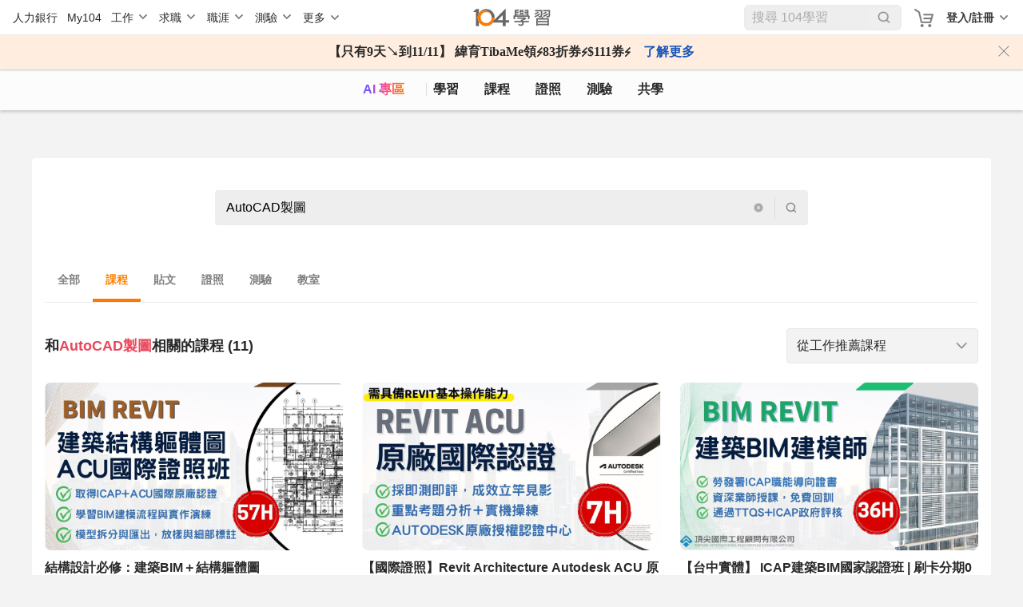

--- FILE ---
content_type: text/html; charset=utf-8
request_url: https://nabi.104.com.tw/nabisearch/course?keyword=AutoCAD%E8%A3%BD%E5%9C%96
body_size: 9379
content:
<!doctype html>
<html data-n-head-ssr>
  <head >
    <meta data-n-head="ssr" charset="utf-8"><meta data-n-head="ssr" name="viewport" content="width=device-width, initial-scale=1, minimum-scale=1"><meta data-n-head="ssr" http-equiv="Content-Language" content="zh-tw"><meta data-n-head="ssr" http-equiv="Content-Type" content="text/html; charset=utf-8"><meta data-n-head="ssr" http-equiv="Content-Type" content="IE=edge"><meta data-n-head="ssr" data-hid="thumbnail_2" name="thumbnail" content="https://nabi.104.com.tw/asset/img/nlogo_200x200.png"><meta data-n-head="ssr" data-hid="thumbnail" name="thumbnail" content="https://nabi.104.com.tw/asset/img/thum_nabi.jpg"><meta data-n-head="ssr" data-hid="fb:admins" name="fb:admins" content="100000426555526"><meta data-n-head="ssr" data-hid="fb:app_id" name="fb:app_id" content="114319901946493"><meta data-n-head="ssr" data-hid="og:type" name="og:type" property="og:type" content="website"><meta data-n-head="ssr" data-hid="og:image" name="og:image" property="og:image" content="https://nabi.104.com.tw/asset/img/Img_NabiOG.png"><meta data-n-head="ssr" data-hid="og:site_name" name="og:site_name" property="og:site_name" content="104學習"><meta data-n-head="ssr" data-hid="twitter:card" name="twitter:card" content="summary_large_image"><meta data-n-head="ssr" data-hid="twitter:image" name="twitter:image" content="https://nabi.104.com.tw/asset/img/Img_NabiOG.png"><meta data-n-head="ssr" data-hid="twitter:image:alt" name="twitter:image:alt" content="我們將人力銀行的職缺進行大數據分析，找到每個職業的必備技能，並提供在職進修所需的文章、影片、課程與教室共學社群，讓在職學習不再孤單沒方向。"><meta data-n-head="ssr" data-hid="facebook:image" name="facebook:image" content="https://nabi.104.com.tw/asset/img/Img_NabiOG.png"><meta data-n-head="ssr" data-hid="robots" name="robots" content="index,follow"><meta data-n-head="ssr" data-hid="og:title" name="og:title" property="og:title" content="AutoCAD製圖相關課程｜104學習"><meta data-n-head="ssr" data-hid="twitter:title" name="twitter:title" content="AutoCAD製圖相關課程｜104學習"><meta data-n-head="ssr" data-hid="description" name="description" content="透過使用104學習的相關課程，您可以輕鬆地學習AutoCAD製圖！這些課程提供您所需的基礎知識和技能，並按照您的學習節奏來進行。開始累積您所需的知識，並在實踐中不斷提升自己吧！"><meta data-n-head="ssr" data-hid="twitter:description" name="twitter:description" content="透過使用104學習的相關課程，您可以輕鬆地學習AutoCAD製圖！這些課程提供您所需的基礎知識和技能，並按照您的學習節奏來進行。開始累積您所需的知識，並在實踐中不斷提升自己吧！"><meta data-n-head="ssr" data-hid="og:description" name="og:description" property="og:description" content="透過使用104學習的相關課程，您可以輕鬆地學習AutoCAD製圖！這些課程提供您所需的基礎知識和技能，並按照您的學習節奏來進行。開始累積您所需的知識，並在實踐中不斷提升自己吧！"><meta data-n-head="ssr" data-hid="og:url" name="og:url" property="og:url" content="https://nabi.104.com.tw/nabisearch/course?keyword=AutoCAD製圖"><title>AutoCAD製圖相關課程｜104學習</title><link data-n-head="ssr" rel="stylesheet preload" href="https://cdn.104.com.tw/designer-icons/1.1.12/style.css"><link data-n-head="ssr" rel="shortcut icon" type="image/icon" href="/favicon.ico"><link data-n-head="ssr" rel="icon" href="/favicon.ico" type="image/x-icon"><link data-n-head="ssr" rel="canonical" href="https://nabi.104.com.tw/nabisearch/course?keyword=AutoCAD製圖"><script data-n-head="ssr" src="/js/browser3.js" defer></script><script data-n-head="ssr" src="https://msc.adsmart.104.com.tw/3/3/js/adsmart-ui.js" defer></script><script data-n-head="ssr" data-hid="gtm-script">if(!window._gtm_init){window._gtm_init=1;(function(w,n,d,m,e,p){w[d]=(w[d]==1||n[d]=='yes'||n[d]==1||n[m]==1||(w[e]&&w[e][p]&&w[e][p]()))?1:0})(window,navigator,'doNotTrack','msDoNotTrack','external','msTrackingProtectionEnabled');(function(w,d,s,l,x,y){w[x]={};w._gtm_inject=function(i){if(w.doNotTrack||w[x][i])return;w[x][i]=1;w[l]=w[l]||[];w[l].push({'gtm.start':new Date().getTime(),event:'gtm.js'});var f=d.getElementsByTagName(s)[0],j=d.createElement(s);j.async=true;j.src='https://www.googletagmanager.com/gtm.js?id='+i;f.parentNode.insertBefore(j,f);};w[y]('GTM-M4C2ZPK')})(window,document,'script','dataLayer','_gtm_ids','_gtm_inject')}</script><script data-n-head="ssr" src="https://heybar.an9.104.com.tw/js/heybar.js" defer onload="this.__vm_l=1"></script><script data-n-head="ssr" type="application/ld+json">[{"@context":"http://schema.org","@type":"WebPage","name":"104學習","url":"https://nabi.104.com.tw","significantLink":["https://nabi.104.com.tw/savejob","https://nabi.104.com.tw/mynabi"]},{"@context":"http://schema.org","@type":"BreadcrumbList","name":"104學習","itemListElement":[{"@type":"ListItem","position":1,"name":"104 學習","item":"https://nabi.104.com.tw"}]}]</script><link rel="preload" href="/_nuxt/24a8920.js" as="script"><link rel="preload" href="/_nuxt/2873ca2.js" as="script"><link rel="preload" href="/_nuxt/css/061e974.css" as="style"><link rel="preload" href="/_nuxt/df52fbd.js" as="script"><link rel="preload" href="/_nuxt/css/7cc356c.css" as="style"><link rel="preload" href="/_nuxt/b1dcd60.js" as="script"><link rel="preload" href="/_nuxt/5a10c48.js" as="script"><link rel="preload" href="/_nuxt/css/3621200.css" as="style"><link rel="preload" href="/_nuxt/bd8e671.js" as="script"><link rel="stylesheet" href="/_nuxt/css/061e974.css"><link rel="stylesheet" href="/_nuxt/css/7cc356c.css"><link rel="stylesheet" href="/_nuxt/css/3621200.css">
  </head>
  <body >
    <noscript data-n-head="ssr" data-hid="gtm-noscript" data-pbody="true"><iframe src="https://www.googletagmanager.com/ns.html?id=GTM-M4C2ZPK&" height="0" width="0" style="display:none;visibility:hidden" title="gtm"></iframe></noscript><div data-server-rendered="true" id="__nuxt"><div id="__layout"><div class="nuxtRef" style="--scroll-bar-width-layout:0px;" data-v-44b1c9d4><div data-fetch-key="0" data-v-44b1c9d4></div> <div data-v-00945a48 data-v-44b1c9d4><div id="heybar" data-v-00945a48><div style="height: 44px; background-color: #fff" data-v-00945a48></div></div> <!----> <!----> <!----> <!----> <!----> <!----></div> <div class="btn-backToTop invisible" data-v-7b4a4940 data-v-44b1c9d4></div> <div data-v-4f9bf044 data-v-44b1c9d4><!----> <!----></div> <div class="clearfix" data-v-44b1c9d4></div> <div data-fetch-key="MetaMixin:0" class="bigClass" data-v-44b1c9d4><div class="h1nh2"><h1>AutoCAD製圖相關課程｜104學習</h1>  </div> <div id="bigClassNavBar" data-fetch-key="data-v-2b42c3f0:0" class="bigClassNavBar" data-v-2b42c3f0><!----> <div class="bigClassContainer d-flex align-items-center pt-0" data-v-2b42c3f0><div class="bigClassNavBarWrap" data-v-2b42c3f0><a href="/nabisearch?keyword=AI" data-gtm-btn="AI入口" aria-label="ai" class="bigClassNavBar--link ai nuxt-link-active" data-v-2b42c3f0>
                AI 專區
            </a> <a href="/feed" aria-label="feed" class="bigClassNavBar--link feed" data-v-2b42c3f0>
                學習
            </a> <a href="/course" aria-label="course" class="bigClassNavBar--link course" data-v-2b42c3f0>
                課程
                <div class="isHint" data-v-2b42c3f0></div></a> <a href="/certify" aria-label="certify" class="bigClassNavBar--link certify" data-v-2b42c3f0>
                證照
            </a> <a href="/assess" aria-label="assess" class="bigClassNavBar--link assess" data-v-2b42c3f0>
                測驗
            </a> <a href="/classroom" aria-label="classroom" class="bigClassNavBar--link classroom" data-v-2b42c3f0>
                共學
            </a></div></div> <!----></div> <div class="searchClass"><div class="searchBar" data-v-41e94cc8><div class="search" data-v-41e94cc8><input type="text" placeholder="在 學習 搜尋課程、貼文、證照、教室、影片" value="AutoCAD製圖" data-v-41e94cc8> <span class="cleanIcon" data-v-41e94cc8></span> <span class="splite" data-v-41e94cc8></span> <span class="searchIcon" data-v-41e94cc8></span></div></div> <div class="mixBlock"><div class="classList"><span data-gtm-nav="全部">全部</span> <span data-gtm-nav="課程" class="active">課程</span> <span data-gtm-nav="貼文">貼文</span> <span data-gtm-nav="證照">證照</span> <span data-gtm-nav="測驗">測驗</span> <span data-gtm-nav="教室">教室</span></div></div> <div><div class="courseBlock" data-v-4cdac4bd><div class="titleBlock" data-v-4cdac4bd><h2 class="title" data-v-4cdac4bd>
            和<span class="keyword text-break" data-v-4cdac4bd>AutoCAD製圖</span>相關的課程 (11)
        </h2> <div class="select" style="display:;" data-v-4cdac4bd><div class="selectBox" data-v-6721acb5 data-v-4cdac4bd><div class="select" data-v-6721acb5><span class="value" data-v-6721acb5>從工作推薦課程</span> <span class="icon" data-v-6721acb5></span></div> <div class="optionListBox" style="display:none;" data-v-6721acb5><div class="optionList" data-v-6721acb5><span class="option selected" data-v-6721acb5>從工作推薦課程</span><span class="option" data-v-6721acb5>經營/人資類</span><span class="option" data-v-6721acb5>行政/總務/法務類</span><span class="option" data-v-6721acb5>財會/金融專業類</span><span class="option" data-v-6721acb5>行銷/企劃/專案管理類</span><span class="option" data-v-6721acb5>客服/門市/業務/貿易類</span><span class="option" data-v-6721acb5>餐飲/旅遊/美容美髮類</span><span class="option" data-v-6721acb5>資訊軟體系統類</span><span class="option" data-v-6721acb5>研發相關類</span><span class="option" data-v-6721acb5>生產製造/品管/環衛類</span><span class="option" data-v-6721acb5>操作/技術/維修類</span><span class="option" data-v-6721acb5>資材/物流/運輸類</span><span class="option" data-v-6721acb5>營建/製圖類</span><span class="option" data-v-6721acb5>傳播藝術/設計類</span><span class="option" data-v-6721acb5>文字/傳媒工作類</span><span class="option" data-v-6721acb5>醫療/保健服務類</span><span class="option" data-v-6721acb5>學術/教育/輔導類</span><span class="option" data-v-6721acb5>軍警消/保全類</span><span class="option" data-v-6721acb5>其他</span></div> <div class="space" data-v-6721acb5></div></div></div></div></div> <div data-gtm-nav="結果頁-搜尋結果" class="dataList" data-v-4cdac4bd><div data-v-4cdac4bd><a href="/course/TOC/ae5f4daf-7823-4be5-b6df-ec39aa50fa7f" data-v-4cdac4bd><div data-gtm-adcourse="搜尋_TOC_結構設計必修：建築BIM＋結構軀體圖" class="content3rdCard content3rdCard" data-v-39d04206 data-v-4cdac4bd><div class="img" data-v-39d04206><img format="webp" src="https://heybar.an9.104.com.tw/resource/2iM8t3B8Dva5MB374dqrgbTYhSidvaZjjJoJWdmN8XdwHFHguERejAJmpwmP9DsBFU6syDK8jjGsaScuZc7TzFh" alt="" loading="lazy" width="360" height="202" data-v-39d04206> <!----> <div class="favorite" data-v-39d04206></div></div> <div class="content" data-v-39d04206><div class="title" data-v-39d04206>結構設計必修：建築BIM＋結構軀體圖</div> <div class="des" data-v-39d04206>頂尖BIM Revit課程特色：
✪ 實戰經驗: 講師專業、實戰經驗豐富，讓您深入了解行業核心!
✪ 一站式教學: 提供從基礎到專業的全面學習資源，滿足您的學習需求!
✪ iCAP證書: 課後即刻考試(當天會先總複習)，取得國家BIM建模師證書!

為何選擇【頂尖BIM】?
►行政院TTQS國家人才培訓品質管理標章－銀牌
►勞動部勞動力發展署ICAP職能導向課程標章
►通過政府補助課程辦訓資格
►國內大專院校產學合作機構
►國家BIM建模師證書 發證單位
►行政院公共工程委員會 技師教育積分認列單位
►1111人力銀行（進修網）精選文章推薦
►104人力銀行 課程推薦
►Autodesk 原廠授權認證機構


iCAP職能導向認證標章:
■『BIM建模員-空調』職能課程-標章號碼CAPT0013-17B
■『BIM建模員-電機』職能課程-標章號碼CAPT0012-17B
■『BIM建模員-消防』職能課程-標章號碼CAPT0011-17B
■『BIM建模員-土木』職能課程-標章號碼CAPT0014-17B
■建築BIM建模師-標章號碼CAPT0017-16B</div> <div class="courseInfo" data-v-39d04206><img format="webp" src="https://heybar.an9.104.com.tw/resource/3tM7VMbyYoYkzJjK9nHhJ9otYP6yUNFutgZgFJDiBDAnQYv6FBwHxLqtweimDQhyEGwixyNiHabTp2tdfJD62pP5" alt="" loading="lazy" width="360" height="202" data-v-39d04206> <span class="name" data-v-39d04206>頂尖國際工程顧問股份有限公司</span></div></div></div></a></div><div data-v-4cdac4bd><a href="/course/TOC/f21520b4-a089-47fa-ae02-f45a6bf8944b" data-v-4cdac4bd><div data-gtm-adcourse="搜尋_TOC_【國際證照】Revit Architecture Autodesk ACU 原廠認證考照班" class="content3rdCard content3rdCard" data-v-39d04206 data-v-4cdac4bd><div class="img" data-v-39d04206><img format="webp" src="https://heybar.an9.104.com.tw/resource/5Bo2CbczgXBN31RYYiCpLk3YqubC5rAErgaDCTnyviTVyFNGyGakQ3HJYV9mZvmwVC5TXnTejiyuNNadjSQTdgcf" alt="" loading="lazy" width="360" height="202" data-v-39d04206> <!----> <div class="favorite" data-v-39d04206></div></div> <div class="content" data-v-39d04206><div class="title" data-v-39d04206>【國際證照】Revit Architecture Autodesk ACU 原廠認證考照班</div> <div class="des" data-v-39d04206>本課程主要是針對想要取得AUTODESK REVIT原廠國際證照者設計。上午會考題分析與重點整理，並留有一人一機的實際操練時間。下午正式考試，成績採即測即評。證照名稱：Revit Architecture Autodesk ACU Certificate. 『頂尖國際工程顧問股份有限公司』為美國AUTODESK原廠認證考場。

</div> <div class="courseInfo" data-v-39d04206><img format="webp" src="https://heybar.an9.104.com.tw/resource/3tM7VMbyYoYkzJjK9nHhJ9otYP6yUNFutgZgFJDiBDAnQYv6FBwHxLqtweimDQhyEGwixyNiHabTp2tdfJD62pP5" alt="" loading="lazy" width="360" height="202" data-v-39d04206> <span class="name" data-v-39d04206>頂尖國際工程顧問股份有限公司</span></div></div></div></a></div><div data-v-4cdac4bd><a href="/course/TOC/b79bc025-d74f-4bb7-96d1-07a7963a5cb7" data-v-4cdac4bd><div data-gtm-adcourse="搜尋_TOC_【台中實體】 ICAP建築BIM國家認證班 | 刷卡分期0利率" class="content3rdCard content3rdCard" data-v-39d04206 data-v-4cdac4bd><div class="img" data-v-39d04206><img format="webp" src="https://heybar.an9.104.com.tw/resource/556o8ecEQisBN4JKD6JDoLkNrSWWsfZxb3PjousysiR7Mn3j2ucS1TTZaJ1m689HqhizZi2TdMTGgEJttjeKeUxh" alt="" loading="lazy" width="360" height="202" data-v-39d04206> <!----> <div class="favorite" data-v-39d04206></div></div> <div class="content" data-v-39d04206><div class="title" data-v-39d04206>【台中實體】 ICAP建築BIM國家認證班 | 刷卡分期0利率</div> <div class="des" data-v-39d04206>頂尖BIM Revit課程特色：
✪ 實戰經驗: 講師專業、實戰經驗豐富，讓您深入了解行業核心!
✪ 一站式教學: 提供從基礎到專業的全面學習資源，滿足您的學習需求!
✪ iCAP證書: 課後即刻考試(當天會先總複習)，取得國家BIM建模師證書!

為何選擇【頂尖BIM】?
►行政院TTQS國家人才培訓品質管理標章－銀牌
►勞動部勞動力發展署ICAP職能導向課程標章
►通過政府補助課程辦訓資格
►國內大專院校產學合作機構
►國家BIM建模師證書 發證單位
►行政院公共工程委員會 技師教育積分認列單位
►1111人力銀行（進修網）精選文章推薦
►104人力銀行 課程推薦
►Autodesk 原廠授權認證機構


iCAP職能導向認證標章:
■『BIM建模員-空調』職能課程-標章號碼CAPT0013-17B
■『BIM建模員-電機』職能課程-標章號碼CAPT0012-17B
■『BIM建模員-消防』職能課程-標章號碼CAPT0011-17B
■『BIM建模員-土木』職能課程-標章號碼CAPT0014-17B
■建築BIM建模師-標章號碼CAPT0017-16B</div> <div class="courseInfo" data-v-39d04206><img format="webp" src="https://heybar.an9.104.com.tw/resource/3tM7VMbyYoYkzJjK9nHhJ9otYP6yUNFutgZgFJDiBDAnQYv6FBwHxLqtweimDQhyEGwixyNiHabTp2tdfJD62pP5" alt="" loading="lazy" width="360" height="202" data-v-39d04206> <span class="name" data-v-39d04206>頂尖國際工程顧問股份有限公司</span></div></div></div></a></div><div data-v-4cdac4bd><a href="/course/TOC/3f370f9f-46b9-44b7-b197-0152df2cd7e8" data-v-4cdac4bd><div data-gtm-adcourse="搜尋_TOC_【ICAP+ACU】建築BIM建模師認證＋REVIT原廠考照衝刺班| 刷卡分期0利率" class="content3rdCard content3rdCard" data-v-39d04206 data-v-4cdac4bd><div class="img" data-v-39d04206><img format="webp" src="https://heybar.an9.104.com.tw/resource/4zQA36qjsnC84VukkJr58eL8i69f2KuPvZ3t29UiVduFiLVj4s2DfQ96FanDzYHdgVq6dHpQtssUgmyuQN4b8L2F" alt="" loading="lazy" width="360" height="202" data-v-39d04206> <!----> <div class="favorite" data-v-39d04206></div></div> <div class="content" data-v-39d04206><div class="title" data-v-39d04206>【ICAP+ACU】建築BIM建模師認證＋REVIT原廠考照衝刺班| 刷卡分期0利率</div> <div class="des" data-v-39d04206>頂尖BIM Revit課程特色：
✪ 實戰經驗: 講師專業、實戰經驗豐富，讓您深入了解行業核心!
✪ 一站式教學: 提供從基礎到專業的全面學習資源，滿足您的學習需求!
✪ iCAP證書: 課後即刻考試(當天會先總複習)，取得國家BIM建模師證書!

為何選擇【頂尖BIM】?
►行政院TTQS國家人才培訓品質管理標章－銀牌
►勞動部勞動力發展署ICAP職能導向課程標章
►通過政府補助課程辦訓資格
►國內大專院校產學合作機構
►國家BIM建模師證書 發證單位
►行政院公共工程委員會 技師教育積分認列單位
►1111人力銀行（進修網）精選文章推薦
►104人力銀行 課程推薦
►Autodesk 原廠授權認證機構


iCAP職能導向認證標章:
■『BIM建模員-空調』職能課程-標章號碼CAPT0013-17B
■『BIM建模員-電機』職能課程-標章號碼CAPT0012-17B
■『BIM建模員-消防』職能課程-標章號碼CAPT0011-17B
■『BIM建模員-土木』職能課程-標章號碼CAPT0014-17B
■建築BIM建模師-標章號碼CAPT0017-16B</div> <div class="courseInfo" data-v-39d04206><img format="webp" src="https://heybar.an9.104.com.tw/resource/3tM7VMbyYoYkzJjK9nHhJ9otYP6yUNFutgZgFJDiBDAnQYv6FBwHxLqtweimDQhyEGwixyNiHabTp2tdfJD62pP5" alt="" loading="lazy" width="360" height="202" data-v-39d04206> <span class="name" data-v-39d04206>頂尖國際工程顧問股份有限公司</span></div></div></div></a></div><div data-v-4cdac4bd><a href="/course/TOC/416beaa5-824f-485a-8afb-e21379087cce" data-v-4cdac4bd><div data-gtm-adcourse="搜尋_TOC_【台南實體】 ICAP建築BIM國家認證班 | 刷卡分期0利率" class="content3rdCard content3rdCard" data-v-39d04206 data-v-4cdac4bd><div class="img" data-v-39d04206><img format="webp" src="https://heybar.an9.104.com.tw/resource/3G9LSr2WieSiCd7jMCxYpqAbtbCJqkcxbE5disxfMzjEzu5W4tBY7wgbNQizER31qkGHuPUGWpAHdPfxYPVimMkB" alt="" loading="lazy" width="360" height="202" data-v-39d04206> <!----> <div class="favorite" data-v-39d04206></div></div> <div class="content" data-v-39d04206><div class="title" data-v-39d04206>【台南實體】 ICAP建築BIM國家認證班 | 刷卡分期0利率</div> <div class="des" data-v-39d04206>頂尖BIM Revit課程特色：
✪ 實戰經驗: 講師專業、實戰經驗豐富，讓您深入了解行業核心!
✪ 一站式教學: 提供從基礎到專業的全面學習資源，滿足您的學習需求!
✪ iCAP證書: 課後即刻考試(當天會先總複習)，取得國家BIM建模師證書!

為何選擇【頂尖BIM】?
►行政院TTQS國家人才培訓品質管理標章－銀牌
►勞動部勞動力發展署ICAP職能導向課程標章
►通過政府補助課程辦訓資格
►國內大專院校產學合作機構
►國家BIM建模師證書 發證單位
►行政院公共工程委員會 技師教育積分認列單位
►1111人力銀行（進修網）精選文章推薦
►經濟部商業發展署數轉培力補助 辦訓單位
►104人力銀行 課程推薦
►Autodesk 原廠授權認證機構

iCAP職能導向認證標章:
■『BIM建模員-空調』職能課程-標章號碼CAPT0013-17B
■『BIM建模員-電機』職能課程-標章號碼CAPT0012-17B
■『BIM建模員-消防』職能課程-標章號碼CAPT0011-17B
■『BIM建模員-土木』職能課程-標章號碼CAPT0014-17B
■『建築BIM建模師』-標章號碼CAPT0017-16B</div> <div class="courseInfo" data-v-39d04206><img format="webp" src="https://heybar.an9.104.com.tw/resource/3tM7VMbyYoYkzJjK9nHhJ9otYP6yUNFutgZgFJDiBDAnQYv6FBwHxLqtweimDQhyEGwixyNiHabTp2tdfJD62pP5" alt="" loading="lazy" width="360" height="202" data-v-39d04206> <span class="name" data-v-39d04206>頂尖國際工程顧問股份有限公司</span></div></div></div></a></div><div data-v-4cdac4bd><a href="/course/TOC/30584ff1-ff19-4f8a-b425-186d49ecc5d4" data-v-4cdac4bd><div data-gtm-adcourse="搜尋_TOC_【台北實體】建築BIM實務應用班 量體塑型、玻璃帷幕、請照應用、鋼構、房間與面積" class="content3rdCard content3rdCard" data-v-39d04206 data-v-4cdac4bd><div class="img" data-v-39d04206><img format="webp" src="https://heybar.an9.104.com.tw/resource/5marAg4amkh5bcG5yWbuaKHeXLGwMLwpBBAGyjZwAAAdnviiXjiX3DdpZfuFWUAdHSsTH6bgJGGrqkJZnAEb2gE7" alt="" loading="lazy" width="360" height="202" data-v-39d04206> <!----> <div class="favorite" data-v-39d04206></div></div> <div class="content" data-v-39d04206><div class="title" data-v-39d04206>【台北實體】建築BIM實務應用班 量體塑型、玻璃帷幕、請照應用、鋼構、房間與面積</div> <div class="des" data-v-39d04206>準備階段 (3H)

專案參數與共用參數的族群與專案之間的運用（3H）

規劃設計階段 (19H)

地形建立、提取地籍座標定位、計算挖填方量等（2H）

利用量體塑型工具建立量體，並匯入專案進而運用（7H）

帷幕建置功能詳細介紹（3H）

鋼構造之柱、樑、牆、板等模型建置方法（4H）

房間與面積功能進階（3H）

繪製與法規檢討階段 (16H)

出圖進階設定，圖名圖號目錄設定（4H）

建築設計常用元件製作（7H）

建築請照作業應用（5H）

成果報告 (1H)

最終課程成果展現（1H）</div> <div class="courseInfo" data-v-39d04206><img format="webp" src="https://heybar.an9.104.com.tw/resource/3tM7VMbyYoYkzJjK9nHhJ9otYP6yUNFutgZgFJDiBDAnQYv6FBwHxLqtweimDQhyEGwixyNiHabTp2tdfJD62pP5" alt="" loading="lazy" width="360" height="202" data-v-39d04206> <span class="name" data-v-39d04206>頂尖國際工程顧問股份有限公司</span></div></div></div></a></div></div> <!----> <div class="noResult" style="display:none;" data-v-4cdac4bd><img src="/_nuxt/img/noResult.bcbc542.png" alt data-v-4cdac4bd> <div class="content" data-v-4cdac4bd><span class="title" data-v-4cdac4bd>真是抱歉，沒有符合的搜尋內容</span> <span class="des" data-v-4cdac4bd>你可以搜尋其他關鍵字</span> <div class="button bkOrange_fontWhite" data-v-8a66907c data-v-4cdac4bd><button data-v-8a66907c>
            看全部課程
        </button></div></div></div></div> <!----> <!----> <!----> <!----> <div class="noResult" style="display:none;"><img src="/_nuxt/img/noResult.bcbc542.png" alt> <div class="content"><span class="title">真是抱歉，沒有符合的搜尋內容</span> <span class="des">你可以搜尋其他關鍵字</span></div></div></div> <!----></div> <!----> <!----></div> <!----> <!----></div></div></div><script>window.__NUXT__=(function(a,b,c,d,e,f,g,h,i,j,k,l,m,n,o,p,q,r,s,t,u,v,w,x,y,z,A,B,C,D,E,F,G,H,I,J){return {layout:"default",data:[{},{}],fetch:{"0":{initialized:a,initializedAfterLogin:a},"MetaMixin:0":{keyword:s,mixClass:{class:"course",keyword:s,jobcat:f,page:k},postListData:{init:a,last:a,loading:a,total:e,data:[]},roomListData:{init:a,last:a,loading:a,total:e,data:[],offData:[]},certListData:{init:a,last:a,loading:a,total:e,data:[]},courseListData:{init:h,last:a,loading:a,total:11,data:[{resource_id:t,title:"結構設計必修：建築BIM＋結構軀體圖",body:m,url:"https:\u002F\u002Fnabi.104.com.tw\u002Ffilm\u002Fae5f4daf-7823-4be5-b6df-ec39aa50fa7f",images:u,images_small:"https:\u002F\u002Fheybar.an9.104.com.tw\u002Fresource\u002F2iM8t3B8Dva5MB374dqrgbTYhSidvaZjjJoJWdmN8XdwHFHguERejAJmpwmP9DsBFU6syDK8jjGsaScuZc7TzFh",intro_url:f,price:38700,currency:n,course_type:o,course_length:b,view_count:e,favorite_count:e,is_favorite:a,provider_info:{provider_id:i,provider_name:c,provider_display_name:c,eng_short:d,path_name:d,has_main_page:h,provider_room_id:b,discount_code:b,icon_url:j},sale_site:k,is_ad:a,content:m,image:u,key:t,providerDef:{provider:d,name:c},provider:{provider_id:i,provider_name:c,provider_display_name:c,eng_short:d,path_name:d,has_main_page:h,provider_room_id:b,discount_code:b,icon_url:j}},{resource_id:v,title:"【國際證照】Revit Architecture Autodesk ACU 原廠認證考照班",body:w,url:"https:\u002F\u002Fnabi.104.com.tw\u002Ffilm\u002Ff21520b4-a089-47fa-ae02-f45a6bf8944b",images:x,images_small:"https:\u002F\u002Fheybar.an9.104.com.tw\u002Fresource\u002F5Bo2CbczgXBN31RYYiCpLk3YqubC5rAErgaDCTnyviTVyFNGyGakQ3HJYV9mZvmwVC5TXnTejiyuNNadjSQTdgcf",intro_url:f,price:6800,currency:n,course_type:o,course_length:b,view_count:e,favorite_count:e,is_favorite:a,provider_info:{provider_id:i,provider_name:c,provider_display_name:c,eng_short:d,path_name:d,has_main_page:h,provider_room_id:b,discount_code:b,icon_url:j},sale_site:k,is_ad:a,content:w,image:x,key:v,providerDef:{provider:d,name:c},provider:{provider_id:i,provider_name:c,provider_display_name:c,eng_short:d,path_name:d,has_main_page:h,provider_room_id:b,discount_code:b,icon_url:j}},{resource_id:y,title:"【台中實體】 ICAP建築BIM國家認證班 | 刷卡分期0利率",body:m,url:"https:\u002F\u002Fnabi.104.com.tw\u002Ffilm\u002Fb79bc025-d74f-4bb7-96d1-07a7963a5cb7",images:z,images_small:"https:\u002F\u002Fheybar.an9.104.com.tw\u002Fresource\u002F556o8ecEQisBN4JKD6JDoLkNrSWWsfZxb3PjousysiR7Mn3j2ucS1TTZaJ1m689HqhizZi2TdMTGgEJttjeKeUxh",intro_url:f,price:A,currency:n,course_type:o,course_length:b,view_count:e,favorite_count:e,is_favorite:a,provider_info:{provider_id:i,provider_name:c,provider_display_name:c,eng_short:d,path_name:d,has_main_page:h,provider_room_id:b,discount_code:b,icon_url:j},sale_site:k,is_ad:a,content:m,image:z,key:y,providerDef:{provider:d,name:c},provider:{provider_id:i,provider_name:c,provider_display_name:c,eng_short:d,path_name:d,has_main_page:h,provider_room_id:b,discount_code:b,icon_url:j}},{resource_id:B,title:"【ICAP+ACU】建築BIM建模師認證＋REVIT原廠考照衝刺班| 刷卡分期0利率",body:m,url:"https:\u002F\u002Fnabi.104.com.tw\u002Ffilm\u002F3f370f9f-46b9-44b7-b197-0152df2cd7e8",images:C,images_small:"https:\u002F\u002Fheybar.an9.104.com.tw\u002Fresource\u002F4zQA36qjsnC84VukkJr58eL8i69f2KuPvZ3t29UiVduFiLVj4s2DfQ96FanDzYHdgVq6dHpQtssUgmyuQN4b8L2F",intro_url:f,price:26700,currency:n,course_type:o,course_length:b,view_count:e,favorite_count:e,is_favorite:a,provider_info:{provider_id:i,provider_name:c,provider_display_name:c,eng_short:d,path_name:d,has_main_page:h,provider_room_id:b,discount_code:b,icon_url:j},sale_site:k,is_ad:a,content:m,image:C,key:B,providerDef:{provider:d,name:c},provider:{provider_id:i,provider_name:c,provider_display_name:c,eng_short:d,path_name:d,has_main_page:h,provider_room_id:b,discount_code:b,icon_url:j}},{resource_id:D,title:"【台南實體】 ICAP建築BIM國家認證班 | 刷卡分期0利率",body:E,url:"https:\u002F\u002Fnabi.104.com.tw\u002Ffilm\u002F416beaa5-824f-485a-8afb-e21379087cce",images:F,images_small:"https:\u002F\u002Fheybar.an9.104.com.tw\u002Fresource\u002F3G9LSr2WieSiCd7jMCxYpqAbtbCJqkcxbE5disxfMzjEzu5W4tBY7wgbNQizER31qkGHuPUGWpAHdPfxYPVimMkB",intro_url:f,price:A,currency:n,course_type:o,course_length:b,view_count:e,favorite_count:e,is_favorite:a,provider_info:{provider_id:i,provider_name:c,provider_display_name:c,eng_short:d,path_name:d,has_main_page:h,provider_room_id:b,discount_code:b,icon_url:j},sale_site:k,is_ad:a,content:E,image:F,key:D,providerDef:{provider:d,name:c},provider:{provider_id:i,provider_name:c,provider_display_name:c,eng_short:d,path_name:d,has_main_page:h,provider_room_id:b,discount_code:b,icon_url:j}},{resource_id:G,title:"【台北實體】建築BIM實務應用班 量體塑型、玻璃帷幕、請照應用、鋼構、房間與面積",body:H,url:"https:\u002F\u002Fnabi.104.com.tw\u002Ffilm\u002F30584ff1-ff19-4f8a-b425-186d49ecc5d4",images:I,images_small:"https:\u002F\u002Fheybar.an9.104.com.tw\u002Fresource\u002F5marAg4amkh5bcG5yWbuaKHeXLGwMLwpBBAGyjZwAAAdnviiXjiX3DdpZfuFWUAdHSsTH6bgJGGrqkJZnAEb2gE7",intro_url:f,price:29500,currency:n,course_type:o,course_length:b,view_count:e,favorite_count:e,is_favorite:a,provider_info:{provider_id:i,provider_name:c,provider_display_name:c,eng_short:d,path_name:d,has_main_page:h,provider_room_id:b,discount_code:b,icon_url:j},sale_site:k,is_ad:a,content:H,image:I,key:G,providerDef:{provider:d,name:c},provider:{provider_id:i,provider_name:c,provider_display_name:c,eng_short:d,path_name:d,has_main_page:h,provider_room_id:b,discount_code:b,icon_url:j}}]},assessListData:{init:a,last:a,loading:a,total:e,data:[]},isM:a,loginAlert:{message:f,customMsg:a},postFavoriteLoaing:a},"data-v-2b42c3f0:0":{isShowBulletinModal:a,bulletinModalContent:{},announcementShow:a,onlineBulletin:{},hideAnnouncement:a}},error:b,state:{isSupportsWebp:h,isMobile:g,isTablet:g,headerOffsetTop:e,authUser:b,runLogin:{status:a,returnNow:a},runLogout:{status:a,returnNow:a},isShowJobFit:a,jobScrollRef:b,eventType:b,h1:"AutoCAD製圖相關課程｜104學習",h2:f,h3:f,cjcatKey:{jobcat:g},saveJobKey:{jobcat:g},fromBot:"Mozilla\u002F5.0 (Macintosh; Intel Mac OS X 10_15_7) AppleWebKit\u002F537.36 (KHTML, like Gecko) Chrome\u002F131.0.0.0 Safari\u002F537.36; ClaudeBot\u002F1.0; +claudebot@anthropic.com)",from104App:a,from104IosApp:a,from104AndroidApp:a,iosShopSwitch:b,androidShopSwitch:b,bigClassNavIsHandle:a,csrfToken:"irrGe4FJ--GG8_vSa7rUlH22SJXwClZ7uhCU",postsViewLog:{channelTypeOption:b,recommendType:b,channelInfoOption:b},providerId:b,onlineBulletinCache:{data:b,fetchedAt:e},auth:{login:a,user:b,runCheckUser:a,dialogAlertLogin:a},career:{meta:{totalRows:p,resultRows:p,recFrom:p,nextFrom:J},skills:[]},cko:{ckoList:{data:g,isInitial:a,isLoading:a}},competitiveness:{currentType:r,nowJob:{},futureJobs:[],futureCurrentIndex:r,jobFit:{}},content:{contentKey:f,capability:g,intro:g,sreport:g,empty:g},cours3rd:{initialed:a,providerId:f,jobcat:f,jobTitle:f,tab:f,hardSkill:{filter:q,loaded:[],recommend:[],hot:[],recent:[],recommend_free:[],others:[]},softSkill:{filter:q,loaded:[],recommend:[],hot:[],recent:[],recommend_free:[],others:[]}},course3rdSingle:{initialed:a,providerId:f,videos:{recommend:[],hot:[],recent:[],all:[],featuredCourses:[],themes:[]}},document:{},error:{error:[]},favoriteJob:{meta:{},isFavoriteLast:a,favorites:[],recommendJobs:[],saveJobsMeta:{},isSaveLast:a,saveJobs:[]},hahow:{initialed:a,providerId:p,jobcat:f,jobTitle:f,tab:f,hardSkill:{filter:q,loaded:[],recommend:[],hot:[],recent:[],recommend_free:[],others:[]},softSkill:{filter:q,loaded:[],recommend:[],hot:[],recent:[],recommend_free:[],others:[]}},heybar:{},intro:{videoInfo:{},articleInfo:{},recommendVideos:[]},jappReport:{jobCpiDms:{pr:r,data:[],advantage:[],disadvantage:[],recommendJobcat:[]},jobFit:{isClose:a,pr:r,data:[],educationFit:[],expwFit:[],jobcat:f,jobcatDescript:f,expRequire:J,minDegree:f}},learning:{videoInfo:{},articleInfo:{},recommendVideos:[],recommendCourse3rdVideos:[],isVideoGraded:f},myRoom:{myRoom:{data:g,isInitial:a,isLoading:a}},opportunity:{labels:["1年以下","1-3年","3-5年","5-10年","10年以上"],opportunity:{filled:{},lack:{}}},process:{processState:b},purchase:{failMsg:b,orderId:b},shoppingCart:{items:[],coupons:[],usableCoupons:[],init:a},test:{testEvent:{},testUpdate:{},topTest:[]},unSubscribe:{isCanceled:g},updatelist:{activityUpdate:{},taiwinUpdate:{},thirdUpdate:{},roomUpdate:{}},user:{userInfo:{},mySaving:{},myLearning:{},myTesting:[{noTestRecordSkillCount:l,jobcat:l,jobTitle:"曾做過的測驗"}],myRecord:{},mySubscribe:{},recommendJobcats:{fetchTime:e,present:g,expect:g,expect2:g,recommend:g,appoint:g,default:g,customs:[]},defaultTesting:[{noTestRecordSkillCount:"false",jobcat:l,jobTitle:"熱門測驗"}],defaultTopSkills:[],featuredTesting:[],recommendedTesting:[],hadFavorRoom:a,masterResume:g,dynamicFormTem:{}},wall:{total:e,type:q,initial:a,regularLimit:10,round:k,providersLength:[],thirdNextKey:e,activityNextKey:e,taiwinNextKey:e,jobNextKey:e,startAt:"firstRound",countLast:e,third:[],activity:{count:e,has_next:h,limit:e,next:k,offset:e,result:[]},taiwin:{meta:{capability:l,capabilityId:l,totalRows:l,nextFrom:p,recFrom:l,resultRows:l},data:[]},list:[],certRelative:{type:"certRelative",data:[]},jobRelative:{type:"jobRelative",testMeta:{},data:[]},postRelativeSkill:[]}},serverRendered:h,routePath:"\u002Fnabisearch\u002Fcourse",config:{_app:{basePath:"\u002F",assetsPath:"\u002F_nuxt\u002F",cdnURL:b}}}}(false,null,"頂尖國際工程顧問股份有限公司","TOC",0,"",void 0,true,28,"https:\u002F\u002Fheybar.an9.104.com.tw\u002Fresource\u002F3tM7VMbyYoYkzJjK9nHhJ9otYP6yUNFutgZgFJDiBDAnQYv6FBwHxLqtweimDQhyEGwixyNiHabTp2tdfJD62pP5",1,"0","頂尖BIM Revit課程特色：\n✪ 實戰經驗: 講師專業、實戰經驗豐富，讓您深入了解行業核心!\n✪ 一站式教學: 提供從基礎到專業的全面學習資源，滿足您的學習需求!\n✪ iCAP證書: 課後即刻考試(當天會先總複習)，取得國家BIM建模師證書!\n\n為何選擇【頂尖BIM】?\n►行政院TTQS國家人才培訓品質管理標章－銀牌\n►勞動部勞動力發展署ICAP職能導向課程標章\n►通過政府補助課程辦訓資格\n►國內大專院校產學合作機構\n►國家BIM建模師證書 發證單位\n►行政院公共工程委員會 技師教育積分認列單位\n►1111人力銀行（進修網）精選文章推薦\n►104人力銀行 課程推薦\n►Autodesk 原廠授權認證機構\n\n\niCAP職能導向認證標章:\n■『BIM建模員-空調』職能課程-標章號碼CAPT0013-17B\n■『BIM建模員-電機』職能課程-標章號碼CAPT0012-17B\n■『BIM建模員-消防』職能課程-標章號碼CAPT0011-17B\n■『BIM建模員-土木』職能課程-標章號碼CAPT0014-17B\n■建築BIM建模師-標章號碼CAPT0017-16B","TWD",2,"1","all",-1,"AutoCAD製圖","ae5f4daf-7823-4be5-b6df-ec39aa50fa7f","https:\u002F\u002Fheybar.an9.104.com.tw\u002Fresource\u002F5gZNshDjZSFZZELNL2XSieJuAqps25ctC4ckZ5pGW2u1ivS5Q9DTb1ynjeFtJH6JCQD96fWh7EGWLoQXSAXWNW4M","f21520b4-a089-47fa-ae02-f45a6bf8944b","本課程主要是針對想要取得AUTODESK REVIT原廠國際證照者設計。上午會考題分析與重點整理，並留有一人一機的實際操練時間。下午正式考試，成績採即測即評。證照名稱：Revit Architecture Autodesk ACU Certificate. 『頂尖國際工程顧問股份有限公司』為美國AUTODESK原廠認證考場。\n\n","https:\u002F\u002Fheybar.an9.104.com.tw\u002Fresource\u002Ft7K1f737dpiJSVKP2UMxA6vLS6vPhnuQTGS3ifudYC2YoBLyMYztNpwVMrNNDxbDT5XRpXm3JxFzCQRdFb8DkF1","b79bc025-d74f-4bb7-96d1-07a7963a5cb7","https:\u002F\u002Fheybar.an9.104.com.tw\u002Fresource\u002F4rNSrTB9FVNULvJoUeAvwKnp532zdDkXKFex1p2PjB7FdkqDRggW18498tCtKJBWnkN6GszTrBKbrTekWACePBcK",21500,"3f370f9f-46b9-44b7-b197-0152df2cd7e8","https:\u002F\u002Fheybar.an9.104.com.tw\u002Fresource\u002FTBYw2cqQPdawWYVQXtJCMabz9awtUjEnpdFrWGhvaWEcLvBAaGC2qa2JRbXq8trBjJBBnieiJTMUFLB9QQFmTx2","416beaa5-824f-485a-8afb-e21379087cce","頂尖BIM Revit課程特色：\n✪ 實戰經驗: 講師專業、實戰經驗豐富，讓您深入了解行業核心!\n✪ 一站式教學: 提供從基礎到專業的全面學習資源，滿足您的學習需求!\n✪ iCAP證書: 課後即刻考試(當天會先總複習)，取得國家BIM建模師證書!\n\n為何選擇【頂尖BIM】?\n►行政院TTQS國家人才培訓品質管理標章－銀牌\n►勞動部勞動力發展署ICAP職能導向課程標章\n►通過政府補助課程辦訓資格\n►國內大專院校產學合作機構\n►國家BIM建模師證書 發證單位\n►行政院公共工程委員會 技師教育積分認列單位\n►1111人力銀行（進修網）精選文章推薦\n►經濟部商業發展署數轉培力補助 辦訓單位\n►104人力銀行 課程推薦\n►Autodesk 原廠授權認證機構\n\niCAP職能導向認證標章:\n■『BIM建模員-空調』職能課程-標章號碼CAPT0013-17B\n■『BIM建模員-電機』職能課程-標章號碼CAPT0012-17B\n■『BIM建模員-消防』職能課程-標章號碼CAPT0011-17B\n■『BIM建模員-土木』職能課程-標章號碼CAPT0014-17B\n■『建築BIM建模師』-標章號碼CAPT0017-16B","https:\u002F\u002Fheybar.an9.104.com.tw\u002Fresource\u002F2qvbwNk7LmP27vBrGjXZ19KVJ9q8HmUqpCVdxGhhDqRJdW3degkMciaPKm2P2xzadhNaPUSZk8i8XBAXToRaXPrV","30584ff1-ff19-4f8a-b425-186d49ecc5d4","準備階段 (3H)\n\n專案參數與共用參數的族群與專案之間的運用（3H）\n\n規劃設計階段 (19H)\n\n地形建立、提取地籍座標定位、計算挖填方量等（2H）\n\n利用量體塑型工具建立量體，並匯入專案進而運用（7H）\n\n帷幕建置功能詳細介紹（3H）\n\n鋼構造之柱、樑、牆、板等模型建置方法（4H）\n\n房間與面積功能進階（3H）\n\n繪製與法規檢討階段 (16H)\n\n出圖進階設定，圖名圖號目錄設定（4H）\n\n建築設計常用元件製作（7H）\n\n建築請照作業應用（5H）\n\n成果報告 (1H)\n\n最終課程成果展現（1H）","https:\u002F\u002Fheybar.an9.104.com.tw\u002Fresource\u002F3ubzxwqn38a3Zj4RPqBLyLnynHMwP2NHBBvzGyw3HGbKi9SZYW91WRejRomZXHSN6t85icNoCA8ba6R99WGPsZ8h","-1"));</script><script src="/_nuxt/24a8920.js" defer></script><script src="/_nuxt/5a10c48.js" defer></script><script src="/_nuxt/bd8e671.js" defer></script><script src="/_nuxt/2873ca2.js" defer></script><script src="/_nuxt/df52fbd.js" defer></script><script src="/_nuxt/b1dcd60.js" defer></script>
  </body>
</html>

--- FILE ---
content_type: text/css
request_url: https://nabi.104.com.tw/_nuxt/css/3621200.css
body_size: 3424
content:
.content3rdCard[data-v-39d04206]{border-radius:4px;cursor:pointer;display:flex;flex-direction:column;height:100%;width:100%}.content3rdCard:hover .img .favorite[data-v-39d04206]{display:flex;transform:translateY(0)}.content3rdCard:hover .content .title[data-v-39d04206]{color:#ff7800}.content3rdCard .img[data-v-39d04206]{border-radius:8px;overflow:hidden;padding-bottom:56.25%;position:relative}.content3rdCard .img img[data-v-39d04206]{background-color:#fff;border-radius:4px 4px 0 0;height:100%;left:50%;-o-object-fit:cover;object-fit:cover;position:absolute;top:50%;transform:translate(-50%,-50%);width:100%}.content3rdCard .img .tag[data-v-39d04206]{background-color:#ff9100;border-radius:4px 0;color:#fff;font-family:Microsoft JhengHei;font-size:12px;font-weight:700;height:26px;left:0;line-height:18px;top:0;width:40px}.content3rdCard .img .favorite[data-v-39d04206],.content3rdCard .img .tag[data-v-39d04206]{align-items:center;display:flex;justify-content:center;position:absolute}.content3rdCard .img .favorite[data-v-39d04206]{background-color:#fff;border-radius:100%;bottom:8px;content:"";height:32px;right:8px;transform:translateY(calc(100% + 8px));transition:transform .5s;width:32px}.content3rdCard .img .favorite[data-v-39d04206]:after{background:url(/_nuxt/img/star.4f95bc9.png);background-size:100% auto;content:"";height:16px;position:absolute;width:16px}.content3rdCard .img .favorite.active[data-v-39d04206]{display:flex;transform:translateY(0)}.content3rdCard .img .favorite.active[data-v-39d04206]:after{background:url([data-uri]);background-size:100% auto}.content3rdCard .content[data-v-39d04206]{display:flex;flex-direction:column;flex-grow:1;padding-top:8px}.content3rdCard .content .title[data-v-39d04206]{font-size:16px;font-weight:700;line-height:28px}.content3rdCard .content .des[data-v-39d04206],.content3rdCard .content .title[data-v-39d04206]{-webkit-line-clamp:2;-webkit-box-orient:vertical;color:#292929;display:-webkit-box;margin-bottom:8px;overflow:hidden}.content3rdCard .content .des[data-v-39d04206]{font-size:12px;font-weight:400;line-height:18px}.content3rdCard .content .courseInfo img[data-v-39d04206]{border-radius:100%;height:24px;margin-right:4px;width:24px}.content3rdCard .content .courseInfo .name[data-v-39d04206]{color:#7e7e7e;font-size:12px;font-weight:700;line-height:18px}.selectBox[data-v-6721acb5]{position:relative}.selectBox .select[data-v-6721acb5]{align-items:center;background-color:#f3f3f3;border:1px solid #e7e7e7;border-radius:4px;box-sizing:border-box;display:flex;height:44px;padding:12px}.selectBox .select.selected[data-v-6721acb5]{border:2px solid #ff7800}.selectBox .select.has-error[data-v-6721acb5]{border:2px solid #ea475b}.selectBox .select .value[data-v-6721acb5]{color:#292929;font-size:16px;font-weight:400;line-height:24px}@media screen and (max-width:1023px){.selectBox .select .value[data-v-6721acb5]{font-size:16px}}.selectBox .select .placeholder[data-v-6721acb5]{font-size:14px;font-weight:400;line-height:22px}@media screen and (max-width:1023px){.selectBox .select .placeholder[data-v-6721acb5]{font-size:16px}}.selectBox .select .icon[data-v-6721acb5]{background:url([data-uri]);background-repeat:no-repeat;background-size:100% auto;height:16px;margin-left:auto;transform:rotate(90deg);width:16px}.selectBox .optionListBox[data-v-6721acb5]{margin-top:-1px;position:absolute;width:100%;z-index:1}.selectBox .optionListBox .optionList[data-v-6721acb5]{background:#fff;border:2px solid #ff7800;border-radius:4px;box-sizing:border-box;display:flex;flex-direction:column;max-height:208px;overflow-y:auto;padding:6px}.selectBox .optionListBox .optionList .option[data-v-6721acb5]{background-color:#fff;cursor:pointer;font-size:14px;font-weight:400;line-height:20px;padding:12px;white-space:normal}.selectBox .optionListBox .optionList .option[data-v-6721acb5]:hover{background-color:#ffeedf}.selectBox .optionListBox .optionList .option.selected[data-v-6721acb5]{color:#ff7800}.selectBox .optionListBox .space[data-v-6721acb5]{height:24px;width:100%}.selectBox.large .optionListBox[data-v-6721acb5]{max-height:208px}.selectBox.small .optionListBox[data-v-6721acb5]{max-height:156px}.noResult[data-v-4cdac4bd] .content .des{margin-bottom:12px}.noResult[data-v-4cdac4bd] .content .button{height:32px;width:102px}.noResult[data-v-4cdac4bd] .content .button button{color:#fff;font-size:14px;font-weight:700;height:100%;line-height:20px;width:100%}.room[data-v-ff3f5d46]{cursor:pointer;display:flex;flex-direction:column;min-width:0}.room:hover .information .title span[data-v-ff3f5d46]{color:#ff7800}.room .img[data-v-ff3f5d46]{height:120px;margin-bottom:4px;position:relative;width:100%}@media screen and (max-width:1023px){.room .img[data-v-ff3f5d46]{padding-bottom:23.7%;position:relative}}.room .img img[data-v-ff3f5d46]{border-radius:4px 4px 0 0;height:100%;-o-object-fit:cover;object-fit:cover;width:100%}@media screen and (max-width:1023px){.room .img img[data-v-ff3f5d46]{position:absolute}}.room .img .roomTypeTag[data-v-ff3f5d46]{background-color:#292929;border-radius:4px;color:#fff;font-size:14px;font-weight:400;line-height:18px;padding:4px 8px;position:absolute;right:8px;top:8px}.room .information[data-v-ff3f5d46]{margin-bottom:8px}.room .information .title[data-v-ff3f5d46]{line-height:inherit;margin-bottom:4px;overflow:hidden;text-overflow:ellipsis;white-space:nowrap}.room .information .title span[data-v-ff3f5d46]{color:#292929;font-size:16px;font-weight:700;line-height:28px}@media screen and (max-width:1023px){.room .information .title span[data-v-ff3f5d46]{font-size:14px;line-height:20px}}.room .information .title .lightHigh[data-v-ff3f5d46]{color:#ea475b}.room .information .description[data-v-ff3f5d46]{-webkit-line-clamp:2;-webkit-box-orient:vertical;display:-webkit-box;line-height:inherit;overflow:hidden}.room .information .description span[data-v-ff3f5d46]{color:#7e7e7e;font-size:14px;font-weight:400;line-height:20px}@media screen and (max-width:1023px){.room .information .description span[data-v-ff3f5d46]{font-size:12px;line-height:18px}}.room .information .description span.lightHigh[data-v-ff3f5d46]{color:#ea475b}.room .creatorInfo[data-v-ff3f5d46]{align-items:center;display:flex;margin-top:auto}.room .creatorInfo .avatar[data-v-ff3f5d46]{display:block;flex-shrink:0;height:28px;margin-right:8px;padding:0;width:28px}.room .creatorInfo .avatar img[data-v-ff3f5d46]{border-radius:100%;height:100%;width:100%}.room .creatorInfo .info[data-v-ff3f5d46]{overflow:hidden;text-overflow:ellipsis;white-space:nowrap}.room .creatorInfo .info span[data-v-ff3f5d46]{color:#7e7e7e;font-size:14px;font-weight:400;line-height:20px}.noResult[data-v-084a746a] .content .des{margin-bottom:12px}.noResult[data-v-084a746a] .content .button{height:32px;width:102px}.noResult[data-v-084a746a] .content .button button{color:#fff;font-size:14px;font-weight:700;height:100%;line-height:20px;width:100%}.cert[data-v-39d74fc8]{border:1px solid #ddd;border-radius:8px;cursor:pointer;display:flex;flex-direction:column;height:170px;overflow:hidden;padding:12px;position:relative}.cert:hover .name span[data-v-39d74fc8]{color:#ff7800}.cert .name[data-v-39d74fc8]{-webkit-line-clamp:2;-webkit-box-orient:vertical;border-left:4px solid #ff9100;display:-webkit-box;margin-bottom:12px;overflow:hidden;padding-left:4px;padding-right:40px}.cert .name span[data-v-39d74fc8]{color:#292929;font-size:16px;font-weight:700;line-height:28px}.cert .information .content[data-v-39d74fc8]{-webkit-line-clamp:2;-webkit-box-orient:vertical;color:#292929;display:-webkit-box;font-size:14px;font-weight:400;line-height:20px;overflow:hidden}.cert .issueOrg[data-v-39d74fc8]{color:#7e7e7e;font-size:12px;font-weight:400;line-height:18px;margin-top:auto;overflow:hidden;padding-left:20px;position:relative;text-overflow:ellipsis;white-space:nowrap}.cert .issueOrg[data-v-39d74fc8]:before{background:url([data-uri]);background-size:100% auto;content:"";height:16px;left:0;position:absolute;top:0;width:16px}.cert .tag[data-v-39d74fc8]{align-items:center;background:#ff9100;border-radius:0 8px 0 16px;color:#fff;display:flex;font-size:14px;font-weight:700;justify-content:center;line-height:20px;padding:8px;position:absolute;right:0;top:-4px}.noResult[data-v-28c80712] .content .des{margin-bottom:12px}.noResult[data-v-28c80712] .content .button{height:32px;width:102px}.noResult[data-v-28c80712] .content .button button{color:#fff;font-size:14px;font-weight:700;height:100%;line-height:20px;width:100%}.exam[data-v-4b72b036]{background-color:#fff;border:1px solid #ddd;border-radius:8px;box-sizing:border-box;cursor:pointer;display:flex;flex:0 0 260px;flex-direction:column;min-width:0;padding:12px 0;width:260px}.exam[data-v-4b72b036]:hover{box-shadow:0 0 8px 0 rgba(41,41,41,.2)}.exam:hover .btn[data-v-4b72b036]{color:#6c93d3}.exam>a>.title[data-v-4b72b036]{-webkit-box-orient:vertical;-webkit-line-clamp:1;align-self:stretch;color:#292929;display:-webkit-box;font-family:Microsoft JhengHei;font-size:16px;font-style:normal;font-weight:700;line-height:28px;margin-bottom:12px;overflow:hidden;padding:0 12px;text-overflow:ellipsis}.exam>a .info[data-v-4b72b036]{display:flex;justify-content:space-between;padding:0 12px}.exam>a .info .tag[data-v-4b72b036]{border-radius:20px;font-family:Microsoft JhengHei;font-size:12px;font-style:normal;font-weight:700;line-height:18px;padding:2px 8px}.exam>a .info .tag.green[data-v-4b72b036]{background:#e6f7f8;color:#007c83}.exam>a .info .tag.pink[data-v-4b72b036]{background:#f8e6ef;color:#b80063}.exam>a .info .tag.purple[data-v-4b72b036]{background:#f1eefa;color:#634aab}.exam>a .info .count[data-v-4b72b036],.exam>a .info .score[data-v-4b72b036]{align-items:center;color:#292929;display:flex;font-family:Microsoft JhengHei;font-size:12px;font-style:normal;font-weight:400;gap:2px;line-height:18px}.exam>a .info .count[data-v-4b72b036]:before{background:url(/_nuxt/img/icon-peoples.77e8b7a.png) no-repeat;background-size:100% auto;content:"";height:16px;width:16px}.exam>a .btn[data-v-4b72b036]{border:none;color:#1654b9;font-family:Microsoft JhengHei;font-size:14px;font-style:normal;font-weight:700;line-height:20px;text-align:center;width:100%}.exam>a>.separationLine[data-v-4b72b036]{background:#ddd;height:1px;margin:8px 0;width:100%}

--- FILE ---
content_type: text/css
request_url: https://nabi.104.com.tw/_nuxt/css/c929d05.css
body_size: 830
content:
.bigClassNavBar[data-v-2b42c3f0]{background-color:#fcfcfc;box-shadow:0 2px 4px 0 rgba(0,0,0,.2);position:relative;width:100%;z-index:99}.bigClassNavBar--link[data-v-2b42c3f0]{color:#292929;cursor:pointer;display:inline-block;flex:0 0 auto;font-size:16px;font-weight:700;line-height:24px;padding:14px 16px;position:relative;text-align:center;white-space:nowrap}@media screen and (max-width:767px){.bigClassNavBar--link[data-v-2b42c3f0]{flex:1;font-size:14px;line-height:20px;padding:12px}}.bigClassNavBar--link[data-v-2b42c3f0]:last-of-type{margin-right:0}.bigClassNavBar--link-active[data-v-2b42c3f0]{color:#ff7800}.bigClassNavBar--link-active[data-v-2b42c3f0]:after{background-color:#ff7800;bottom:0;content:"";height:4px;left:0;position:absolute;width:100%}@media screen and (max-width:767px){.bigClassNavBar--link-active[data-v-2b42c3f0]:after{bottom:-4px}}.bigClassNavBar--link.ai[data-v-2b42c3f0]{-webkit-text-fill-color:transparent;background:linear-gradient(90deg,#4d90ff 5.48%,#7a4cff 29.11%,#ff4d8b 52.74%,#ff7800 76.37%,#ffa43c);background-clip:text;-webkit-background-clip:text;position:relative;transition:font-size .1s;width:91px}.bigClassNavBar--link.ai[data-v-2b42c3f0]:hover{font-size:18px}@media screen and (max-width:767px){.bigClassNavBar--link.ai[data-v-2b42c3f0]:hover{font-size:14px}}.bigClassNavBar--link.ai[data-v-2b42c3f0]:after{background-color:#ddd;content:"";height:16px;position:absolute;right:-8px;top:50%;transform:translateY(-50%);width:1px}@media screen and (max-width:767px){.bigClassNavBar--link.ai[data-v-2b42c3f0]:after{right:-1px}}.bigClassNavBar .bigClassNavBarWrap[data-v-2b42c3f0]{align-items:center;display:flex;gap:16px;justify-content:center;margin:0 auto;width:100%}.bigClassNavBar .bigClassNavBarWrap[data-v-2b42c3f0]::-webkit-scrollbar{display:none}@media screen and (max-width:767px){.bigClassNavBar .bigClassNavBarWrap[data-v-2b42c3f0]{gap:0;height:49px;justify-content:space-between;overflow-x:scroll;padding:0 12px}}#addShadow[data-v-2b42c3f0]{bottom:0;box-shadow:0 2px 2px 0 rgba(0,0,0,.3);height:1px;left:0;position:absolute;width:100%}.search[data-v-41e94cc8]{align-items:center;background-color:#eee;border:1.5px solid #eee;border-radius:4px;display:flex;height:44px;padding:0 12px;width:100%}.search[data-v-41e94cc8]:focus-within{border:1.5px solid #ff7800}.search:focus-within .searchIcon[data-v-41e94cc8]{background:url(/_nuxt/img/icon-24x24.b817deb.png) 0 -176px no-repeat;background-size:100% auto}.search input[data-v-41e94cc8]{background-color:#eee;border:none;box-sizing:border-box;caret-color:#ff7800;line-height:20px;outline:none;padding:0;width:100%}.search .cleanIcon[data-v-41e94cc8]{background:url(/_nuxt/img/cleanIcon.993b31a.png);background-size:100% auto;content:"";cursor:pointer;display:inline-block;flex-grow:0;flex-shrink:0;height:16px;width:16px}.search .splite[data-v-41e94cc8]{background-color:#ddd;content:"";display:inline-block;height:28px;margin:0 12px;width:1px}.search .searchIcon[data-v-41e94cc8]{background:url(/_nuxt/img/icon-24x24.b817deb.png) 0 -160px no-repeat;background-size:100% auto;content:"";cursor:pointer;display:inline-block;flex-grow:0;flex-shrink:0;height:16px;width:16px}.h1nh2{display:none}

--- FILE ---
content_type: application/javascript
request_url: https://nabi.104.com.tw/_nuxt/24a8920.js
body_size: 2860
content:
!function(e){function c(data){for(var c,f,t=data[0],o=data[1],l=data[2],i=0,h=[];i<t.length;i++)f=t[i],Object.prototype.hasOwnProperty.call(r,f)&&r[f]&&h.push(r[f][0]),r[f]=0;for(c in o)Object.prototype.hasOwnProperty.call(o,c)&&(e[c]=o[c]);for(m&&m(data);h.length;)h.shift()();return n.push.apply(n,l||[]),d()}function d(){for(var e,i=0;i<n.length;i++){for(var c=n[i],d=!0,f=1;f<c.length;f++){var t=c[f];0!==r[t]&&(d=!1)}d&&(n.splice(i--,1),e=o(o.s=c[0]))}return e}var f={},t={90:0},r={90:0},n=[];function o(c){if(f[c])return f[c].exports;var d=f[c]={i:c,l:!1,exports:{}};return e[c].call(d.exports,d,d.exports,o),d.l=!0,d.exports}o.e=function(e){var c=[],d=function(){try{return document.createElement("link").relList.supports("preload")}catch(e){return!1}}(),f=!1;t[e]?c.push(t[e]):0!==t[e]&&{1:1,2:1,3:1,4:1,5:1,7:1,10:1,11:1,12:1,14:1,15:1,16:1,17:1,19:1,21:1,24:1,25:1,26:1,27:1,28:1,29:1,30:1,31:1,32:1,33:1,34:1,35:1,36:1,37:1,38:1,39:1,40:1,41:1,42:1,43:1,44:1,45:1,46:1,49:1,50:1,51:1,53:1,54:1,55:1,56:1,57:1,58:1,68:1,69:1,70:1,71:1,72:1,73:1,75:1,76:1,77:1,79:1,80:1,81:1,82:1,83:1,84:1,85:1,86:1,87:1,89:1,92:1,93:1,94:1,95:1,96:1,97:1,99:1,101:1,102:1,104:1,105:1,106:1,107:1,108:1,109:1}[e]&&c.push(t[e]=new Promise((function(c,r){for(var n="css/"+{0:"31d6cfe",1:"464f1f0",2:"d926c99",3:"e7ea15e",4:"458b237",5:"a365189",6:"31d6cfe",7:"e5c08e5",8:"31d6cfe",9:"31d6cfe",10:"9796039",11:"bdde2b0",12:"ded40e1",13:"31d6cfe",14:"5d76c9e",15:"9c1e885",16:"544404a",17:"8f99380",18:"31d6cfe",19:"11e7edf",20:"31d6cfe",21:"c929d05",24:"18ca112",25:"2df31be",26:"56dda79",27:"b824415",28:"4bbde7f",29:"3e655bc",30:"d4487e0",31:"2be3996",32:"40fd73f",33:"45063a4",34:"bdd0fe6",35:"8efc5b5",36:"e992c98",37:"89925bd",38:"3e85262",39:"f15a5e1",40:"a3df044",41:"ae66e4b",42:"d926c99",43:"d926c99",44:"5b63813",45:"3b0411f",46:"ab134bf",47:"31d6cfe",48:"31d6cfe",49:"9932292",50:"7bd4b8b",51:"ddaf157",52:"31d6cfe",53:"f2e7329",54:"213b903",55:"7a67979",56:"13dc51c",57:"b986f00",58:"752c8ca",59:"31d6cfe",60:"31d6cfe",61:"31d6cfe",62:"31d6cfe",63:"31d6cfe",64:"31d6cfe",65:"31d6cfe",66:"31d6cfe",67:"31d6cfe",68:"c313a3d",69:"8d34430",70:"8603146",71:"836b601",72:"9828eb9",73:"9d88d61",74:"31d6cfe",75:"a76c094",76:"7a7ea2d",77:"933a69f",78:"31d6cfe",79:"8389fd5",80:"a196bce",81:"2cc552f",82:"9e84713",83:"b508b45",84:"79f59c6",85:"f4e164f",86:"cd9430a",87:"3fa3a12",88:"31d6cfe",89:"1355cc0",92:"ba2fe08",93:"4b500aa",94:"092fb2e",95:"ea1b985",96:"b1cacfe",97:"3621200",98:"31d6cfe",99:"835fe1e",100:"31d6cfe",101:"1274e06",102:"0ea51bf",103:"31d6cfe",104:"59bd739",105:"71b41e9",106:"c2ee00f",107:"0ce16c3",108:"df84f0c",109:"95921d5",110:"31d6cfe",111:"31d6cfe",112:"31d6cfe",113:"31d6cfe",114:"31d6cfe",115:"31d6cfe",116:"31d6cfe",117:"31d6cfe",118:"31d6cfe",119:"31d6cfe",120:"31d6cfe",121:"31d6cfe",122:"31d6cfe",123:"31d6cfe"}[e]+".css",l=o.p+n,h=document.getElementsByTagName("link"),i=0;i<h.length;i++){var m=(v=h[i]).getAttribute("data-href")||v.getAttribute("href");if(!("stylesheet"!==v.rel&&"preload"!==v.rel||m!==n&&m!==l))return f=!0,c()}var y=document.getElementsByTagName("style");for(i=0;i<y.length;i++){var v;if((m=(v=y[i]).getAttribute("data-href"))===n||m===l)return c()}var w=document.createElement("link");w.rel=d?"preload":"stylesheet",d?w.as="style":w.type="text/css",w.onload=c,w.onerror=function(c){var d=c&&c.target&&c.target.src||l,f=new Error("Loading CSS chunk "+e+" failed.\n("+d+")");f.code="CSS_CHUNK_LOAD_FAILED",f.request=d,delete t[e],w.parentNode.removeChild(w),r(f)},w.href=l,document.getElementsByTagName("head")[0].appendChild(w)})).then((function(){if(t[e]=0,!f&&d){var c=document.createElement("link");c.href=o.p+"css/"+{0:"31d6cfe",1:"464f1f0",2:"d926c99",3:"e7ea15e",4:"458b237",5:"a365189",6:"31d6cfe",7:"e5c08e5",8:"31d6cfe",9:"31d6cfe",10:"9796039",11:"bdde2b0",12:"ded40e1",13:"31d6cfe",14:"5d76c9e",15:"9c1e885",16:"544404a",17:"8f99380",18:"31d6cfe",19:"11e7edf",20:"31d6cfe",21:"c929d05",24:"18ca112",25:"2df31be",26:"56dda79",27:"b824415",28:"4bbde7f",29:"3e655bc",30:"d4487e0",31:"2be3996",32:"40fd73f",33:"45063a4",34:"bdd0fe6",35:"8efc5b5",36:"e992c98",37:"89925bd",38:"3e85262",39:"f15a5e1",40:"a3df044",41:"ae66e4b",42:"d926c99",43:"d926c99",44:"5b63813",45:"3b0411f",46:"ab134bf",47:"31d6cfe",48:"31d6cfe",49:"9932292",50:"7bd4b8b",51:"ddaf157",52:"31d6cfe",53:"f2e7329",54:"213b903",55:"7a67979",56:"13dc51c",57:"b986f00",58:"752c8ca",59:"31d6cfe",60:"31d6cfe",61:"31d6cfe",62:"31d6cfe",63:"31d6cfe",64:"31d6cfe",65:"31d6cfe",66:"31d6cfe",67:"31d6cfe",68:"c313a3d",69:"8d34430",70:"8603146",71:"836b601",72:"9828eb9",73:"9d88d61",74:"31d6cfe",75:"a76c094",76:"7a7ea2d",77:"933a69f",78:"31d6cfe",79:"8389fd5",80:"a196bce",81:"2cc552f",82:"9e84713",83:"b508b45",84:"79f59c6",85:"f4e164f",86:"cd9430a",87:"3fa3a12",88:"31d6cfe",89:"1355cc0",92:"ba2fe08",93:"4b500aa",94:"092fb2e",95:"ea1b985",96:"b1cacfe",97:"3621200",98:"31d6cfe",99:"835fe1e",100:"31d6cfe",101:"1274e06",102:"0ea51bf",103:"31d6cfe",104:"59bd739",105:"71b41e9",106:"c2ee00f",107:"0ce16c3",108:"df84f0c",109:"95921d5",110:"31d6cfe",111:"31d6cfe",112:"31d6cfe",113:"31d6cfe",114:"31d6cfe",115:"31d6cfe",116:"31d6cfe",117:"31d6cfe",118:"31d6cfe",119:"31d6cfe",120:"31d6cfe",121:"31d6cfe",122:"31d6cfe",123:"31d6cfe"}[e]+".css",c.rel="stylesheet",c.type="text/css",document.body.appendChild(c)}})));var n=r[e];if(0!==n)if(n)c.push(n[2]);else{var l=new Promise((function(c,d){n=r[e]=[c,d]}));c.push(n[2]=l);var h,script=document.createElement("script");script.charset="utf-8",script.timeout=120,o.nc&&script.setAttribute("nonce",o.nc),script.src=function(e){return o.p+""+{0:"00aea53",1:"014d4ef",2:"019ccca",3:"37fa04b",4:"1ff0d63",5:"28424b2",6:"9c438f2",7:"08be3ab",8:"e60aad0",9:"11c5b1e",10:"51aad31",11:"1818efb",12:"8d03cad",13:"526c310",14:"a7caf74",15:"7cfb6ef",16:"e1e5856",17:"802a3f6",18:"4314e9c",19:"c64b17c",20:"a132be2",21:"2cc1020",24:"30ff444",25:"aa2b769",26:"1dc8131",27:"490d711",28:"bdb0645",29:"3387823",30:"653baac",31:"230425d",32:"a020e42",33:"30de16c",34:"6b02522",35:"2784797",36:"30f12d6",37:"f4bad60",38:"fdf64eb",39:"89832fd",40:"1504aae",41:"245b701",42:"6c82152",43:"444aa58",44:"c521f74",45:"db0cac5",46:"d0ea13f",47:"4f9ed1e",48:"9c4deef",49:"f610dbb",50:"4e3f571",51:"4700718",52:"8a5dfba",53:"380e5e8",54:"5de11f4",55:"c589879",56:"e874f44",57:"82c16c5",58:"1d7c8ee",59:"72b730b",60:"9edc4d5",61:"d740276",62:"44456c2",63:"a4ca65b",64:"106af7f",65:"ea94c6a",66:"288c948",67:"af9e531",68:"71ecf03",69:"b26bc92",70:"a967c02",71:"1e9413e",72:"c2d8544",73:"953a8f7",74:"8e5d890",75:"07fccf3",76:"910ca36",77:"ed69ece",78:"5039bbd",79:"cc2e554",80:"74f357a",81:"007f326",82:"e04e0e6",83:"ccdb4cc",84:"3d57a51",85:"e43b006",86:"b315002",87:"1258c2e",88:"029d4f5",89:"a3d98a4",92:"d657864",93:"6bc1d62",94:"4131ee5",95:"b6fe4b4",96:"e930716",97:"bd8e671",98:"485994e",99:"15bcfbf",100:"5a10c48",101:"cf680c2",102:"fe72d9b",103:"4da08a7",104:"e4256fe",105:"1d199d3",106:"4a04571",107:"e4cba1f",108:"a97dfee",109:"5ac1fc1",110:"2dbdaa3",111:"4106c6a",112:"aa059a6",113:"5cd9086",114:"d737c08",115:"ddce7fd",116:"60e43af",117:"c4e1c5b",118:"54362b5",119:"f94a4e8",120:"a2ad8bb",121:"23050f3",122:"b4e06ca",123:"93cc1e0"}[e]+".js"}(e);var m=new Error;h=function(c){script.onerror=script.onload=null,clearTimeout(y);var d=r[e];if(0!==d){if(d){var f=c&&("load"===c.type?"missing":c.type),t=c&&c.target&&c.target.src;m.message="Loading chunk "+e+" failed.\n("+f+": "+t+")",m.name="ChunkLoadError",m.type=f,m.request=t,d[1](m)}r[e]=void 0}};var y=setTimeout((function(){h({type:"timeout",target:script})}),12e4);script.onerror=script.onload=h,document.head.appendChild(script)}return Promise.all(c)},o.m=e,o.c=f,o.d=function(e,c,d){o.o(e,c)||Object.defineProperty(e,c,{enumerable:!0,get:d})},o.r=function(e){"undefined"!=typeof Symbol&&Symbol.toStringTag&&Object.defineProperty(e,Symbol.toStringTag,{value:"Module"}),Object.defineProperty(e,"__esModule",{value:!0})},o.t=function(e,c){if(1&c&&(e=o(e)),8&c)return e;if(4&c&&"object"==typeof e&&e&&e.__esModule)return e;var d=Object.create(null);if(o.r(d),Object.defineProperty(d,"default",{enumerable:!0,value:e}),2&c&&"string"!=typeof e)for(var f in e)o.d(d,f,function(c){return e[c]}.bind(null,f));return d},o.n=function(e){var c=e&&e.__esModule?function(){return e.default}:function(){return e};return o.d(c,"a",c),c},o.o=function(object,e){return Object.prototype.hasOwnProperty.call(object,e)},o.p="/_nuxt/",o.oe=function(e){throw console.error(e),e};var l=window.webpackJsonp=window.webpackJsonp||[],h=l.push.bind(l);l.push=c,l=l.slice();for(var i=0;i<l.length;i++)c(l[i]);var m=h;d()}([]);

--- FILE ---
content_type: text/plain; charset=utf-8
request_url: https://y.clarity.ms/collect
body_size: 70
content:
EXTRACT 0 {"35":"@.personal__dialog__info__content__email"}

--- FILE ---
content_type: application/javascript
request_url: https://nabi.104.com.tw/_nuxt/5a10c48.js
body_size: 8176
content:
(window.webpackJsonp=window.webpackJsonp||[]).push([[100],{2435:function(t,e,r){"use strict";r.r(e);r(14),r(12),r(16),r(11),r(17);var o=r(26),n=r(30),c=r(3),l=r(4),d=(r(27),r(8),r(51),r(53),r(25),r(161),r(22),r(38),r(61),r(31),r(13),r(68),r(34),r(109),r(42)),f=r(526),h=r(1646),v=r(532),m=r(537),L=r(538),x=r(653),y=r.n(x),D=r(531);function w(t,e){var r=Object.keys(t);if(Object.getOwnPropertySymbols){var o=Object.getOwnPropertySymbols(t);e&&(o=o.filter((function(e){return Object.getOwnPropertyDescriptor(t,e).enumerable}))),r.push.apply(r,o)}return r}function k(t){for(var e=1;e<arguments.length;e++){var r=null!=arguments[e]?arguments[e]:{};e%2?w(Object(r),!0).forEach((function(e){Object(c.a)(t,e,r[e])})):Object.getOwnPropertyDescriptors?Object.defineProperties(t,Object.getOwnPropertyDescriptors(r)):w(Object(r)).forEach((function(e){Object.defineProperty(t,e,Object.getOwnPropertyDescriptor(r,e))}))}return t}var C={components:{BigClassNavBar:f.a,SearchBar:h.a,SeoContainer:v.a,LoginAlert:m.a,FavoriteVideoModal:L.a},mixins:[D.a],fetch:function(){var t=this;return Object(l.a)(regeneratorRuntime.mark((function e(){var r,o,n,c,l,d,f,h,v,m;return regeneratorRuntime.wrap((function(e){for(;;)switch(e.prev=e.next){case 0:return r=t.$nuxt.context,o=r.params,n=r.query,c=o.type,l=void 0===c?"nabisearch":c,d=n.keyword,f=void 0===d?"":d,h=n.jobcat,v=void 0===h?null:h,t.keyword=f||"",t.mixClass.class=l,t.mixClass.keyword=f||"",t.mixClass.jobcat=v||"",t.mixClass.page=1,t.postListData={init:!1,last:!1,loading:!1,total:0,data:[]},t.roomListData={init:!1,last:!1,loading:!1,total:0,data:[],offData:[]},t.certListData={init:!1,last:!1,loading:!1,total:0,data:[]},t.courseListData={init:!1,last:!1,loading:!1,total:0,data:[]},t.assessListData={init:!1,last:!1,loading:!1,total:0,data:[]},m=[],"all"!==l&&"nabisearch"!==l&&"certify"!==l||m.push(t.fetchCertifyList()),"all"!==l&&"nabisearch"!==l&&"classroom"!==l||m.push(t.fetchClassroomList()),"all"!==l&&"nabisearch"!==l&&"article"!==l||m.push(t.fetchPostList()),"all"!==l&&"nabisearch"!==l&&"course"!==l||m.push(t.fetchCourseList()),"all"!==l&&"nabisearch"!==l&&"assess"!==l||m.push(t.fetchAssessList()),e.next=21,Promise.all(m);case 21:t.$api.search.addLogForSearch({keyword:t.keyword}),t.setH1H2H3();case 23:case"end":return e.stop()}}),e)})))()},data:function(){return{keyword:"",mixClass:{class:"nabisearch",keyword:"",jobcat:"",page:1},postListData:{init:!1,last:!1,loading:!1,total:0,data:[]},roomListData:{init:!1,last:!1,loading:!1,total:0,data:[],offData:[]},certListData:{init:!1,last:!1,loading:!1,total:0,data:[]},courseListData:{init:!1,last:!1,loading:!1,total:0,data:[]},assessListData:{init:!1,last:!1,loading:!1,total:0,data:[]},isM:!1,loginAlert:{message:"",customMsg:!1},postFavoriteLoaing:!1}},computed:k(k({},Object(d.c)({isLogin:"isLogin"})),{},{totalPage:function(){var t=Math.ceil(this.postListData.total/4),e=Math.ceil(this.roomListData.total/(this.isM?3:6)),r=Math.ceil(this.certListData.total/(this.isM?3:6)),o=Math.ceil(this.courseListData.total/(this.isM?4:8)),n=Math.ceil(this.assessListData.total/(this.isM?3:6));return Math.max(t,e,r,o,n)},noResultShow:function(){var t=this.postListData,e=t.init,r=void 0!==e&&e,o=t.data,n=void 0===o?[]:o,c=this.roomListData,l=c.init,d=void 0!==l&&l,f=c.data,h=void 0===f?[]:f,v=this.certListData,m=v.init,L=void 0!==m&&m,x=v.data,y=void 0===x?[]:x,D=this.courseListData,w=D.init,k=void 0!==w&&w,C=D.data,j=void 0===C?[]:C,_=this.assessListData,O=_.init,$=void 0!==O&&O,M=_.data,S=void 0===M?[]:M,F=this.mixClass.class,A=void 0===F?"":F;return("all"===A||"nabisearch"===A)&&(r&&d&&L&&k&&$&&0===n.length&&0===h.length&&0===y.length&&0===j.length&&0===S.length)},data:function(){return{postListData:this.postListData,roomListData:this.roomListData,certListData:this.certListData,courseListData:this.courseListData,assessListData:this.assessListData}}}),watch:{"$route.params":function(t){var e=t.type,r=void 0===e?"all":e;this.mixClass.class=r,"all"!==r&&"nabisearch"!==r&&"article"!==r||this.postListData.init||this.fetchPostList(),"all"!==r&&"nabisearch"!==r&&"classroom"!==r||this.roomListData.init||this.fetchClassroomList(),"all"!==r&&"nabisearch"!==r&&"certify"!==r||this.certListData.init||this.fetchCertifyList(),"all"!==r&&"nabisearch"!==r&&"course"!==r||this.courseListData.init||this.fetchCourseList(),"all"!==r&&"nabisearch"!==r&&"assess"!==r||this.assessListData.init||this.fetchAssessList()},"$route.query":function(t,e){var r=e.keyword,o=void 0===r?"":r,n=e.jobcat,c=void 0===n?"":n,l=t.keyword,d=void 0===l?"":l,f=t.jobcat,h=void 0===f?"":f;if(o!==d)return this.$fetch(),void this.$gtm.push({event:"site_search",search:{term:d,jobcat:h}});c!==h&&(this.courseListData={init:!1,last:!1,loading:!1,total:0,data:[]},this.fetchCourseList(),this.certListData={init:!1,last:!1,loading:!1,total:0,data:[]},this.fetchCertifyList(),this.$gtm.push({event:"site_search",search:{term:d,jobcat:h}}))}},beforeMount:function(){window.addEventListener("resize",this.resizeEvent)},beforeDestroy:function(){window.removeEventListener("resize",this.resizeEvent)},mounted:function(){this.resizeEvent(),window.scrollTo(0,0);var t=this.$nuxt.context.query,e=t.keyword,r=void 0===e?"":e,o=t.jobcat,n=void 0===o?"":o;this.$gtm.push({event:"site_search",search:{term:r,jobcat:n}})},methods:k(k(k({},Object(d.b)("user",["updateFavorite"])),Object(d.d)("updatelist",["addThirdUpdate"])),{},{setJobcat:function(data){var t=this.mixClass,e=t.class,r=t.keyword,o=data.id;this.mixClass.jobcat=o,this.$router.push("/nabisearch/".concat(e,"?keyword=").concat(r,"&jobcat=").concat(o))},resizeEvent:y()((function(t){this.isM=window.innerWidth<=1023})),setMixClass:function(t){if("nabisearch"!==this.mixClass.class||"all"!==t){var e=this.$route.query;this.$router.push({path:"/nabisearch/".concat(t),query:e})}},searchClick:function(){var t=this.mixClass.jobcat,e=void 0===t?"":t,r=this.keyword.substring(0,100)||"",o=this.mixClass.class;if((r=r.replace("<script>","script")).trim()){var n=encodeURIComponent(r);"all"===o||"nabisearch"===o?this.$router.push("/nabisearch?keyword=".concat(n||"").concat(e?"&jobcat=".concat(e):"")):this.$router.push("/nabisearch/".concat(o,"?keyword=").concat(n||"").concat(e?"&jobcat=".concat(e):""))}},fetchCourseList:function(){var t=this;return Object(l.a)(regeneratorRuntime.mark((function e(){var r,o,n,c,l,d,f,h,v,m;return regeneratorRuntime.wrap((function(e){for(;;)switch(e.prev=e.next){case 0:if(!t.courseListData.loading&&!t.courseListData.last){e.next=2;break}return e.abrupt("return");case 2:return t.courseListData.loading=!0,r=t.mixClass.keyword,o=void 0===r?"":r,e.next=6,t.$api.search.getCourseForSearch({keyword:o,size:6,start:t.courseListData.data.length+1,jobcat:t.mixClass.jobcat?t.mixClass.jobcat:void 0});case 6:n=e.sent,c=n.result,l=void 0===c?[]:c,d=n.has_next,f=void 0!==d&&d,h=n.count,v=void 0===h?0:h,t.courseListData.last=!f,t.courseListData.total=v,m=l.map((function(t){var e=t.provider_info,r=void 0===e?{}:e,o=t.resource_id,n=void 0===o?"":o,c=t.images,l=t.body,body=void 0===l?"":l,d=r.provider_name,f=void 0===d?"":d,h=r.eng_short,v=void 0===h?"":h;return k(k({},t),{},{content:body,image:c,key:n,providerDef:{provider:v,name:f},provider:k({},r)})})),t.courseListData.data=t.courseListData.data.concat(m),t.courseListData.init=!0,t.courseListData.loading=!1;case 14:case"end":return e.stop()}}),e)})))()},fetchCertifyList:function(){var t=this;return Object(l.a)(regeneratorRuntime.mark((function e(){var r,o,n,c,l,d,f,h,v,m;return regeneratorRuntime.wrap((function(e){for(;;)switch(e.prev=e.next){case 0:if(!t.certListData.loading&&!t.certListData.last){e.next=2;break}return e.abrupt("return");case 2:return t.certListData.loading=!0,r=t.mixClass.keyword,o=void 0===r?"":r,e.next=6,t.$api.search.getCertifyForSearch({keyword:o,size:10,start:t.certListData.data.length+1,jobcat:t.mixClass.jobcat?t.mixClass.jobcat:void 0});case 6:n=e.sent,c=n.result,l=void 0===c?[]:c,d=n.has_next,f=void 0!==d&&d,h=n.count,v=void 0===h?0:h,t.certListData.last=!f,t.certListData.total=v,m=l.map((function(t){var e=t.capability,r=t.capability_id,o=t.classroom_image,n=void 0===o?"":o,c=t.classroom_image_small,l=void 0===c?"":c,d=t.description,f=void 0===d?"":d,h=t.eng_name,v=void 0===h?"":h,m=t.exam_info,L=void 0===m?{}:m,x=t.favorite_count,y=void 0===x?0:x,D=t.has_test,w=void 0!==D&&D,k=t.is_favorite,C=void 0!==k&&k,j=t.issue_org,_=void 0===j?{}:j,O=t.type,$=void 0===O?"":O,M=L.qualification,S=void 0===M?"":M,F=L.apply_method,A=void 0===F?"":F,P=L.fee,R=void 0===P?"":P,I=L.content,content=void 0===I?"":I,T=L.ponit,E=void 0===T?"":T,z=_.org_name,H=void 0===z?"":z,N=_.orgLink;return{capability:e,capabilityId:r,engName:v,type:$,classroomImage:n,classroomImageSmall:l,description:f,favoriteCount:y,hasTest:w,isFavorite:C,examInfo:{qualification:S,applyMethod:A,fee:R,content:content,ponit:E},issueOrg:{orgName:H,orgLink:void 0===N?"":N}}})),t.certListData.data=t.certListData.data.concat(m),t.certListData.init=!0,t.certListData.loading=!1;case 14:case"end":return e.stop()}}),e)})))()},fetchClassroomList:function(){var t=this;return Object(l.a)(regeneratorRuntime.mark((function e(){var r,c,d,f,h,v,m,L,x,y,D;return regeneratorRuntime.wrap((function(e){for(;;)switch(e.prev=e.next){case 0:if(!t.roomListData.loading&&!t.roomListData.last){e.next=2;break}return e.abrupt("return");case 2:return t.roomListData.loading=!0,r=t.mixClass.keyword,c=void 0===r?"":r,10,e.next=7,Promise.all([Object(l.a)(regeneratorRuntime.mark((function e(){var r,o;return regeneratorRuntime.wrap((function(e){for(;;)switch(e.prev=e.next){case 0:return r=t.roomListData.init&&t.roomListData.offData.length>0?1-t.roomListData.offData.length:1,r+=t.roomListData.data.length,e.next=4,t.$api.search.getClassroomForSearch({keyword:c,size:10,start:r,room_type:2});case 4:return o=e.sent,e.abrupt("return",o);case 6:case"end":return e.stop()}}),e)})))(),Object(l.a)(regeneratorRuntime.mark((function e(){var r,o;return regeneratorRuntime.wrap((function(e){for(;;)switch(e.prev=e.next){case 0:if(t.roomListData.init){e.next=7;break}return e.next=3,t.$api.search.getClassroomForSearch({keyword:c,size:1,start:1,room_type:1});case 3:return r=e.sent,o=r.result.slice(0,1).map((function(t){return t})),t.roomListData.offData=o,e.abrupt("return",r);case 7:return e.abrupt("return",{});case 8:case"end":return e.stop()}}),e)})))()]);case 7:d=e.sent,f=Object(n.a)(d,1),h=f[0],t.roomListData.init||(t.roomListData.total=h.count+t.roomListData.offData.length,t.roomListData.data=(v=t.roomListData.data).concat.apply(v,Object(o.a)(t.roomListData.offData))),m=h.result,L=void 0===m?[]:m,x=h.has_next,y=void 0!==x&&x,D=L.map((function(t){return t})),t.roomListData.data=t.roomListData.data.concat(D),t.roomListData.last=!y,t.roomListData.init=!0,t.roomListData.loading=!1;case 17:case"end":return e.stop()}}),e)})))()},fetchPostList:function(){var t=this;return Object(l.a)(regeneratorRuntime.mark((function e(){var r,o,n,c,l,d,f,h,v,m;return regeneratorRuntime.wrap((function(e){for(;;)switch(e.prev=e.next){case 0:if(!t.postListData.loading&&!t.postListData.last){e.next=2;break}return e.abrupt("return");case 2:return t.postListData.loading=!0,r=t.mixClass.keyword,o=void 0===r?"":r,e.next=6,t.$api.search.getActivityForSearch({keyword:o,size:10,start:t.postListData.data.length+1});case 6:n=e.sent,c=n.result,l=void 0===c?[]:c,d=n.has_next,f=void 0!==d&&d,h=n.count,v=void 0===h?0:h,t.postListData.last=!f,t.postListData.total=v,m=l.map((function(t){return t})),t.postListData.data=t.postListData.data.concat(m),t.postListData.init=!0,t.postListData.loading=!1;case 14:case"end":return e.stop()}}),e)})))()},fetchAssessList:function(){var t=this;return Object(l.a)(regeneratorRuntime.mark((function e(){var r,o,n,c,l,d,f,h,v,m;return regeneratorRuntime.wrap((function(e){for(;;)switch(e.prev=e.next){case 0:if(!t.assessListData.loading&&!t.assessListData.last){e.next=2;break}return e.abrupt("return");case 2:return t.assessListData.loading=!0,r=t.mixClass.keyword,o=void 0===r?"":r,e.next=6,t.$api.search.postSearchExam({keyword:o,size:10,start:t.assessListData.data.length+1});case 6:n=e.sent,c=n.result,l=void 0===c?[]:c,d=n.has_next,f=void 0!==d&&d,h=n.count,v=void 0===h?0:h,t.assessListData.last=!f,t.assessListData.total=v,m=l.map((function(t){return t})),t.assessListData.data=t.assessListData.data.concat(m),t.assessListData.init=!0,t.assessListData.loading=!1;case 14:case"end":return e.stop()}}),e)})))()},onlastItemShow:function(t){var e=this;return Object(l.a)(regeneratorRuntime.mark((function r(){var o,n,c,l,d;return regeneratorRuntime.wrap((function(r){for(;;)switch(r.prev=r.next){case 0:if(o=t.isVisible,n=t.customArgument,!o||"certify"!==n){r.next=4;break}return r.next=4,e.fetchCertifyList();case 4:if(!o||"classroom"!==n){r.next=7;break}return r.next=7,e.fetchClassroomList();case 7:if(!o||"article"!==n){r.next=10;break}return r.next=10,e.fetchPostList();case 10:if(!o||"course"!==n){r.next=13;break}return r.next=13,e.fetchCourseList();case 13:if(!o||"assess"!==n){r.next=16;break}return r.next=16,e.fetchAssessList();case 16:if(!o||"all"!==n){r.next=37;break}if(e.postListData.init&&e.roomListData.init&&e.certListData.init&&e.assessListData.init&&e.courseListData.init){r.next=19;break}return r.abrupt("return");case 19:if(!(e.postListData.loading||e.roomListData.loading||e.certListData.loading||e.courseListData.loading||e.assessListData.loading)){r.next=21;break}return r.abrupt("return");case 21:return c=[],l=e.mixClass.page,d=(void 0===l?1:l)+1,!e.postListData.last&&e.postListData.data.length<4*d&&c.push(e.fetchPostList()),!e.roomListData.last&&e.roomListData.data.length<6*d&&c.push(e.fetchClassroomList()),!e.certListData.last&&e.certListData.data.length<6*d&&c.push(e.fetchCertifyList()),!e.courseListData.last&&e.courseListData.data.length<6*d&&c.push(e.fetchCourseList()),!e.assessListData.last&&e.assessListData.data.length<6*d&&c.push(e.fetchAssessList()),r.next=36,Promise.all(c);case 36:e.$nextTick((function(){d<=e.totalPage&&(e.mixClass.page=d)}));case 37:case"end":return r.stop()}}),r)})))()},openLoginAlert:function(data){var t=data.message,e=data.customMsg,r=void 0!==e&&e;this.loginAlert={message:t,customMsg:r},this.$refs.LoginAlert.openModal()},resetLoginAlertMessage:function(){this.loginAlert.message="",this.loginAlert.customMsg=!1},clickFavorite:function(t,e,r){var o=this;return Object(l.a)(regeneratorRuntime.mark((function n(){var c,l,d,f,h,v;return regeneratorRuntime.wrap((function(n){for(;;)switch(n.prev=n.next){case 0:if(c=t.resourceId,l=t.favoriteState,o.isLogin){n.next=5;break}return o.openLoginAlert({message:"需先登入才能使用「我的學習」功能喔～",customMsg:!0}),e(),n.abrupt("return");case 5:if(f={resourceId:c,favoriteState:d=l?"1":"0",type:r},"1"===String(f.favoriteState)&&o.$elog({track:["saveVideo"],ext:{videoId:f.resourceId}}),n.prev=8,o.postFavoriteLoaing){n.next=16;break}return o.postFavoriteLoaing=!0,n.next=13,o.updateFavorite(f);case 13:"1"===d&&o.$toast.show('已收藏至<a href="/mynabi/saving" class="text-white" style="text-decoration: underline">我的收藏</a>！'),"0"===d&&o.$toast.show("已移除收藏囉！"),o.postFavoriteLoaing=!1;case 16:n.next=24;break;case 18:return n.prev=18,n.t0=n.catch(8),"1"===d&&o.$toast.show("收藏失敗！"),"0"===d&&o.$toast.show("移除收藏失敗！"),o.postFavoriteLoaing=!1,n.abrupt("return",n.t0);case 24:h=o.courseListData.data,v=void 0===h?[]:h,findIdx=v.findIndex((function(t){var e=t.resource_id;return(void 0===e?"":e)===c})),findIdx>-1&&(v[findIdx].is_favorite="1"===d,o.addThirdUpdate(v[findIdx])),e();case 28:case"end":return n.stop()}}),n,null,[[8,18]])})))()},postFavorite:function(t){var e=this;return Object(l.a)(regeneratorRuntime.mark((function r(){var o,n,c,l,data,d;return regeneratorRuntime.wrap((function(r){for(;;)switch(r.prev=r.next){case 0:if(t.postType,o=t.key,n=t.type,c=t.favorite,e.isLogin){r.next=4;break}return e.openLoginAlert({message:"需先登入才能使用「我的學習」功能喔～",customMsg:!0}),r.abrupt("return");case 4:if(!c||e.postFavoriteLoaing){r.next=22;break}return e.postFavoriteLoaing=!0,r.prev=6,r.next=9,e.$api.wall.deleteActivityFavorite({activity_type:n,activity_key:o});case 9:e.$toast.show("已移除收藏囉！"),r.next=17;break;case 12:return r.prev=12,r.t0=r.catch(6),e.$toast.show("移除收藏失敗！"),e.postFavoriteLoaing=!1,r.abrupt("return");case 17:return r.prev=17,e.postFavoriteLoaing=!1,r.finish(17);case 20:r.next=38;break;case 22:if(c||e.postFavoriteLoaing){r.next=38;break}return e.postFavoriteLoaing=!0,r.prev=24,r.next=27,e.$api.wall.addActivityFavorite({activity_type:n,activity_key:o});case 27:e.$toast.show('已收藏至<a href="/mynabi/saving" class="text-white" style="text-decoration: underline">我的收藏</a>！'),r.next=35;break;case 30:return r.prev=30,r.t1=r.catch(24),e.$toast.show("收藏失敗！"),e.postFavoriteLoaing=!1,r.abrupt("return");case 35:return r.prev=35,e.postFavoriteLoaing=!1,r.finish(35);case 38:l=e.postListData.data,(d=(data=void 0===l?[]:l).findIndex((function(p){var t=p.key;return(void 0===t?"":t)===o})))>-1&&(data[d].social_do.favorite=!c,data[d].social_count.favorite+=c?-1:1);case 41:case"end":return r.stop()}}),r,null,[[6,12,17,20],[24,30,35,38]])})))()},getTitle:function(){var t=this.mixClass.class,e=void 0===t?"":t,title="";return"all"===e||"nabisearch"===e?title="學習資源 ":"article"===e?title="相關貼文":"classroom"===e?title="共學教室":"certify"===e?title="相關證照":"course"===e?title="相關課程":"assess"===e&&(title="相關測驗"),"".concat(this.mixClass.keyword).concat(title,"｜104學習")},getDesc:function(){return"nabisearch"===this.mixClass.class||"all"===this.mixClass.class?"104學習提供多元豐富的學習內容，包括".concat(this.mixClass.keyword,"主題課程、知識文章、證照資訊、免費測驗、共學教室等，隨時獲得所需技能和知識。現在就開始你的學習旅程吧！"):"article"===this.mixClass.class?"在104學習，查看".concat(this.mixClass.keyword,"最新文章！我們提供免費且豐富的學習內容，您可以隨時隨地閱讀文章、與其他學習者討論和互動，協助您利用生活中零碎的時間，達到良好的學習效率。"):"classroom"===this.mixClass.class?"104學習為".concat(this.mixClass.keyword,"學習者提供創新的數位學習體驗，專業的老師協助您在").concat(this.mixClass.keyword,"打下堅實的基礎，還能與共學夥伴一起討論、交流，在學習的路上保持滿滿動力，不只交朋友還能獲得新技能實現目標。"):"certify"===this.mixClass.class?"深入了解".concat(this.mixClass.keyword,"的主題並獲得相關認證。104學習提供完整多元的線上課程、輕量型主題學習和各種模擬試題與考古題，幫助您在您的專業領域中脫穎而出！"):"course"===this.mixClass.class?"透過使用104學習的相關課程，您可以輕鬆地學習".concat(this.mixClass.keyword,"！這些課程提供您所需的基礎知識和技能，並按照您的學習節奏來進行。開始累積您所需的知識，並在實踐中不斷提升自己吧！"):"assess"===this.mixClass.class?"在104學習，獲得免費的".concat(this.mixClass.keyword,"測驗！我們提供多元豐富的學習內容，包括各類主題課程、知識文章、證照資訊、免費測驗、共學教室等，隨時獲得所需技能和知識。現在就開始你的學習旅程吧！"):void 0},getH1:function(){var t=this.mixClass.class,e=void 0===t?"":t,title="";return"all"===e||"nabisearch"===e?title="學習資源 ":"article"===e?title="相關貼文":"classroom"===e?title="共學教室":"certify"===e?title="相關證照":"course"===e?title="相關課程":"assess"===e&&(title="相關測驗"),"".concat(this.mixClass.keyword).concat(title,"｜104學習")},getScriptObj:function(){},getLink:function(){return"".concat("https://nabi.104.com.tw").concat(this.$route.path,"?keyword=").concat(this.mixClass.keyword)},getCanonicalLink:function(){return"all"===this.mixClass.class?"".concat("https://nabi.104.com.tw","/nabisearch?keyword=").concat(this.mixClass.keyword):"".concat("https://nabi.104.com.tw").concat(this.$route.path,"?keyword=").concat(this.mixClass.keyword)}})},j=r(37),component=Object(j.a)(C,(function(){var t=this,e=t._self._c;return e("div",{staticClass:"bigClass"},[e("SeoContainer"),t._v(" "),e("BigClassNavBar"),t._v(" "),e("div",{staticClass:"searchClass"},[e("SearchBar",{on:{searchClick:t.searchClick,keyupEnter:t.searchClick},model:{value:t.keyword,callback:function(e){t.keyword=e},expression:"keyword"}}),t._v(" "),e("div",{staticClass:"mixBlock"},[e("div",{staticClass:"classList"},[e("span",{class:{active:"all"===t.mixClass.class||"nabisearch"===t.mixClass.class},attrs:{"data-gtm-nav":"全部"},on:{click:function(e){return t.setMixClass("all")}}},[t._v("全部")]),t._v(" "),e("span",{class:{active:"course"===t.mixClass.class},attrs:{"data-gtm-nav":"課程"},on:{click:function(e){return t.setMixClass("course")}}},[t._v("課程")]),t._v(" "),e("span",{class:{active:"article"===t.mixClass.class},attrs:{"data-gtm-nav":"貼文"},on:{click:function(e){return t.setMixClass("article")}}},[t._v("貼文")]),t._v(" "),e("span",{class:{active:"certify"===t.mixClass.class},attrs:{"data-gtm-nav":"證照"},on:{click:function(e){return t.setMixClass("certify")}}},[t._v("證照")]),t._v(" "),e("span",{class:{active:"assess"===t.mixClass.class},attrs:{"data-gtm-nav":"測驗"},on:{click:function(e){return t.setMixClass("assess")}}},[t._v("測驗")]),t._v(" "),e("span",{class:{active:"classroom"===t.mixClass.class},attrs:{"data-gtm-nav":"教室"},on:{click:function(e){return t.setMixClass("classroom")}}},[t._v("教室")])])]),t._v(" "),e("nuxt-child",t._b({key:t.$nuxt.context.params.type||"all",attrs:{"class-type":t.mixClass.class,"page-for-all":t.mixClass.page,keyword:t.mixClass.keyword,jobcat:t.mixClass.jobcat,"is-m":t.isM,"no-result-show":t.noResultShow,"keep-alive":""},on:{setJobcat:t.setJobcat,setMixClass:t.setMixClass,onlastItemShow:t.onlastItemShow,"click-favorite":t.clickFavorite,postFavorite:t.postFavorite}},"nuxt-child",t.data,!1)),t._v(" "),t.postListData.loading||t.roomListData.loading||t.certListData.loading||t.courseListData.loading||t.assessListData.loading?e("img",{staticClass:"loader-icon",attrs:{src:r(523)}}):t._e()],1),t._v(" "),e("LoginAlert",{ref:"LoginAlert",attrs:{message:t.loginAlert.message,"custom-msg":t.loginAlert.customMsg},on:{"loginAlert-hidden":t.resetLoginAlertMessage}}),t._v(" "),e("FavoriteVideoModal",{ref:"favorite"})],1)}),[],!1,null,null,null);e.default=component.exports},523:function(t,e,r){t.exports=r.p+"d191276b7db882e4d76ab5ffce882e74.svg"},534:function(t,e,r){"use strict";r(536)},535:function(t,e,r){t.exports=r.p+"img/nabi-saved.d009348.png"},536:function(t,e,r){"use strict";var o=r(28),n=r(54),c=r(39),l=r(75),d=r(46),f=r(105),h=r(196),v=r(56),m=r(111),L=r(241),x=r(350),y=r(47),D=r(76),w=y("replace"),k=TypeError,C=c("".indexOf),j=c("".replace),_=c("".slice),O=Math.max,$=function(t,e,r){return r>t.length?-1:""===e?r:C(t,e,r)};o({target:"String",proto:!0},{replaceAll:function(t,e){var r,o,c,y,M,S,F,A,P,R=l(this),I=0,T=0,E="";if(!f(t)){if((r=h(t))&&(o=v(l(L(t))),!~C(o,"g")))throw new k("`.replaceAll` does not allow non-global regexes");if(c=m(t,w))return n(c,t,R,e);if(D&&r)return j(v(R),t,e)}for(y=v(R),M=v(t),(S=d(e))||(e=v(e)),F=M.length,A=O(1,F),I=$(y,M,0);-1!==I;)P=S?v(e(M,I,y)):x(M,y,I,[],void 0,e),E+=_(y,T,I)+P,T=I+F,I=$(y,M,I+A);return T<y.length&&(E+=_(y,T)),E}})},537:function(t,e,r){"use strict";var o=r(543),n=(r(14),r(13),r(12),r(16),r(11),r(17),r(3)),c=(r(8),r(42));function l(t,e){var r=Object.keys(t);if(Object.getOwnPropertySymbols){var o=Object.getOwnPropertySymbols(t);e&&(o=o.filter((function(e){return Object.getOwnPropertyDescriptor(t,e).enumerable}))),r.push.apply(r,o)}return r}function d(t){for(var e=1;e<arguments.length;e++){var r=null!=arguments[e]?arguments[e]:{};e%2?l(Object(r),!0).forEach((function(e){Object(n.a)(t,e,r[e])})):Object.getOwnPropertyDescriptors?Object.defineProperties(t,Object.getOwnPropertyDescriptors(r)):l(Object(r)).forEach((function(e){Object.defineProperty(t,e,Object.getOwnPropertyDescriptor(r,e))}))}return t}var f={props:{message:{type:String,default:""},customMsg:{type:Boolean,default:!1}},data:function(){return{resovle:void 0,value:!1}},computed:d({},Object(c.c)(["isLogin"])),methods:d(d({},Object(c.d)(["setRunLogin"])),{},{Login:function(){this.isLogin||this.setRunLogin(!0)},closeModal:function(){this.$refs.modal&&this.$refs.modal.hide()},openModal:function(){this.value=!1;var t=this;return this.$refs.modal&&this.$refs.modal.show(),new Promise((function(e){t.resovle=e}))},onHidden:function(){this.resovle&&(this.resovle(this.value),this.resovle=void 0),this.$emit("loginAlert-hidden")},onCancelClick:function(){this.value=!1,this.closeModal()}})},h=r(37),component=Object(h.a)(f,(function(){var t=this,e=t._self._c;return e("b-modal",{ref:"modal",attrs:{id:"bv-modal-toLogin",centered:"","dialog-class":"alertDialog"},on:{hidden:t.onHidden},scopedSlots:t._u([{key:"modal-header",fn:function(r){var o=r.close;return[e("h5",[t._v("Hi 我們先登入好嗎？")]),t._v(" "),e("i",{staticClass:"btn-close pointer",on:{click:function(t){return t.preventDefault(),o.apply(null,arguments)}}})]}},{key:"default",fn:function(r){return Object(o.a)(r),[e("div",{staticClass:"alertDialog__content"},[t.customMsg?e("p",[t._v(t._s(t.message))]):e("p",[t._v(t._s(t.message)+"需要登入才能使用喔～")]),t._v(" "),e("div",{staticClass:"btnGroup"},[e("button",{staticClass:"btn btn-outline-primary",on:{click:function(e){return e.preventDefault(),t.onCancelClick.apply(null,arguments)}}},[t._v("\n                    取消\n                ")]),t._v(" "),e("button",{staticClass:"btn btn-secondary",on:{click:function(e){return e.preventDefault(),t.Login.apply(null,arguments)}}},[t._v("確定")])])])]}}])})}),[],!1,null,null,null);e.a=component.exports},538:function(t,e,r){"use strict";r(8);var o={data:function(){return{resovle:void 0,value:!1}},methods:{openModal:function(){this.value=!1;var t=this;return this.$refs.modal&&this.$refs.modal.show(),new Promise((function(e){t.resovle=e}))},hideModal:function(){this.$refs.modal&&this.$refs.modal.hide()},onHidden:function(t){this.resovle&&(this.resovle(this.value),this.resovle=void 0)}}},n=r(37),component=Object(n.a)(o,(function(){var t=this,e=t._self._c;return e("b-modal",{ref:"modal",attrs:{centered:"",scrollable:"","hide-footer":"","dialog-class":"modal-480","body-class":"t4 line-h-143"},on:{hidden:t.onHidden},scopedSlots:t._u([{key:"modal-header",fn:function(r){var o=r.close;return[e("div",{staticClass:"h3"}),t._v(" "),e("h4",{staticClass:"modal-title text-center h2"},[t._v("收藏成功")]),t._v(" "),e("button",{staticClass:"close jb_icon_delete h3",attrs:{type:"button"},on:{click:o}})]}},{key:"default",fn:function(){return[e("div",{staticClass:"text-center mb-6"},[t._v("影片已收藏到「我的學習」")]),t._v(" "),e("img",{staticClass:"mx-auto img-fluid",attrs:{src:r(535),width:"480"}}),t._v(" "),e("div",{staticClass:"text-center my-8"},[e("router-link",{staticClass:"btn btn-sm btn-secondary h4",attrs:{to:"/mynabi/saving"}},[t._v("前往查看")])],1)]},proxy:!0}])})}),[],!1,null,null,null);e.a=component.exports},543:function(t,e,r){"use strict";function o(t){if(null==t)throw new TypeError("Cannot destructure "+t)}r.d(e,"a",(function(){return o}))},589:function(t,e,r){var o=r(601).Symbol;t.exports=o},601:function(t,e,r){var o=r(684),n="object"==typeof self&&self&&self.Object===Object&&self,c=o||n||Function("return this")();t.exports=c},615:function(t,e){t.exports=function(t){var e=typeof t;return null!=t&&("object"==e||"function"==e)}},653:function(t,e,r){var o=r(615),n=r(848),c=r(849),l=Math.max,d=Math.min;t.exports=function(t,e,r){var f,h,v,m,L,x,y=0,D=!1,w=!1,k=!0;if("function"!=typeof t)throw new TypeError("Expected a function");function C(time){var e=f,r=h;return f=h=void 0,y=time,m=t.apply(r,e)}function j(time){var t=time-x;return void 0===x||t>=e||t<0||w&&time-y>=v}function _(){var time=n();if(j(time))return O(time);L=setTimeout(_,function(time){var t=e-(time-x);return w?d(t,v-(time-y)):t}(time))}function O(time){return L=void 0,k&&f?C(time):(f=h=void 0,m)}function $(){var time=n(),t=j(time);if(f=arguments,h=this,x=time,t){if(void 0===L)return function(time){return y=time,L=setTimeout(_,e),D?C(time):m}(x);if(w)return clearTimeout(L),L=setTimeout(_,e),C(x)}return void 0===L&&(L=setTimeout(_,e)),m}return e=c(e)||0,o(r)&&(D=!!r.leading,v=(w="maxWait"in r)?l(c(r.maxWait)||0,e):v,k="trailing"in r?!!r.trailing:k),$.cancel=function(){void 0!==L&&clearTimeout(L),y=0,f=x=h=L=void 0},$.flush=function(){return void 0===L?m:O(n())},$}},684:function(t,e,r){(function(e){var r="object"==typeof e&&e&&e.Object===Object&&e;t.exports=r}).call(this,r(82))},685:function(t,e,r){var o=r(589),n=r(686),c=r(687),l=o?o.toStringTag:void 0;t.exports=function(t){return null==t?void 0===t?"[object Undefined]":"[object Null]":l&&l in Object(t)?n(t):c(t)}},686:function(t,e,r){var o=r(589),n=Object.prototype,c=n.hasOwnProperty,l=n.toString,d=o?o.toStringTag:void 0;t.exports=function(t){var e=c.call(t,d),r=t[d];try{t[d]=void 0;var o=!0}catch(t){}var n=l.call(t);return o&&(e?t[d]=r:delete t[d]),n}},687:function(t,e){var r=Object.prototype.toString;t.exports=function(t){return r.call(t)}},688:function(t,e){t.exports=function(t){return null!=t&&"object"==typeof t}},848:function(t,e,r){var o=r(601);t.exports=function(){return o.Date.now()}},849:function(t,e,r){var o=r(850),n=r(615),c=r(852),l=/^[-+]0x[0-9a-f]+$/i,d=/^0b[01]+$/i,f=/^0o[0-7]+$/i,h=parseInt;t.exports=function(t){if("number"==typeof t)return t;if(c(t))return NaN;if(n(t)){var e="function"==typeof t.valueOf?t.valueOf():t;t=n(e)?e+"":e}if("string"!=typeof t)return 0===t?t:+t;t=o(t);var r=d.test(t);return r||f.test(t)?h(t.slice(2),r?2:8):l.test(t)?NaN:+t}},850:function(t,e,r){var o=r(851),n=/^\s+/;t.exports=function(t){return t?t.slice(0,o(t)+1).replace(n,""):t}},851:function(t,e){var r=/\s/;t.exports=function(t){for(var e=t.length;e--&&r.test(t.charAt(e)););return e}},852:function(t,e,r){var o=r(685),n=r(688);t.exports=function(t){return"symbol"==typeof t||n(t)&&"[object Symbol]"==o(t)}}}]);

--- FILE ---
content_type: application/javascript
request_url: https://nabi.104.com.tw/_nuxt/bd8e671.js
body_size: 8042
content:
(window.webpackJsonp=window.webpackJsonp||[]).push([[97],{1017:function(t,e,n){t.exports={}},1033:function(t,e,n){"use strict";n(22),n(40),n(14),n(13),n(12),n(8),n(16),n(11),n(17);var o=n(4),r=n(3),c=n(30),l=(n(27),n(195),n(25),n(38),n(42)),d=n(52);function v(t,e){var n=Object.keys(t);if(Object.getOwnPropertySymbols){var o=Object.getOwnPropertySymbols(t);e&&(o=o.filter((function(e){return Object.getOwnPropertyDescriptor(t,e).enumerable}))),n.push.apply(n,o)}return n}function f(t){for(var e=1;e<arguments.length;e++){var n=null!=arguments[e]?arguments[e]:{};e%2?v(Object(n),!0).forEach((function(e){Object(r.a)(t,e,n[e])})):Object.getOwnPropertyDescriptors?Object.defineProperties(t,Object.getOwnPropertyDescriptors(n)):v(Object(n)).forEach((function(e){Object.defineProperty(t,e,Object.getOwnPropertyDescriptor(n,e))}))}return t}var m={components:{},props:{post:{type:Object,default:function(){}},showFavorite:{type:Boolean,default:function(){return!1}},channelTypeOption:{type:String,default:function(){return null}},lightHighContent:{type:String,default:function(){return""}},emitClickEvent:{type:Boolean,default:function(){return!1}},showInfo:{type:Boolean,default:function(){return!0}}},computed:{profileIsVaild:function(){var t=(this.post||{}).sender_info,e=(void 0===t?{}:t).valid;return void 0===e||e},userInfo:function(){var t=this.post.sender_info,e=void 0===t?{}:t,o=e.headshot,r=void 0===o?"":o,c=e.name,l=void 0===c?"":c;return 4===this.postType?{name:"職涯診所",headshot:n(576)}:{headshot:null===r?"":r,name:l}},title:function(){var t=this.post.title,title=void 0===t?"":t;return this.lightHighContent?Object(d.e)(title,this.lightHighContent):[title]},content:function(){var t=this.post.content,content=void 0===t?"":t;return this.lightHighContent?Object(d.e)(content,this.lightHighContent):[content]},image:function(){var t=this.post.image,image=void 0===t?"":t;return null===image?"":image},roomId:function(){var t=this.post.conditions,e=void 0===t?{}:t;if(null!==e){var n=e.nabi_room_ids,o=void 0===n?[]:n,r=Object(c.a)(o,1)[0];return r}},roomName:function(){var t=this.post||{},e=t.ability_list,n=void 0===e?[]:e,o=t.room_list,r=void 0===o?[]:o;if(r&&r.length>0){var c=(r[0]||{}).room_title;return void 0===c?"":c}if(n[0]){var l=(n[0]||{}).ability;return void 0===l?"":l}return""},postType:function(){var t=this.post,e=t.resourceType,n=void 0===e?"":e,o=t.type,r=void 0===o?"":o;return"nabi_post"===r?1:"nabi_resource"!==r||"1"!==n&&"3"!==n?"nabi_resource"===r&&"2"===n?3:"giver_question"===r?4:"cms_article"===r?5:0:2},isFavoritePost:function(){var t=this.post.social_do,e=(void 0===t?{}:t).favorite;return void 0!==e&&e}},methods:f(f({},Object(l.b)(["setPostsViewLog"])),{},{handleAvatarImgError:function(){return'this.src="'.concat(n(530),'"')},handleCollectImgError:function(){return'this.src="'.concat(n(618),'"')},toPost:function(){var t=this;return Object(o.a)(regeneratorRuntime.mark((function e(){var n,o,link,r,c,l,d,v;return regeneratorRuntime.wrap((function(e){for(;;)switch(e.prev=e.next){case 0:if(!t.emitClickEvent){e.next=3;break}return t.$emit("click-post",f({},t.post)),e.abrupt("return");case 3:if(n=t.post,o=n.link,link=void 0===o?"":o,r=n.key,c=void 0===r?"":r,l=n.resourceType,d=void 0===l?"":l,1!==t.postType&&(2!==t.postType||"1"!==d)&&3!==t.postType&&5!==t.postType){e.next=7;break}return e.next=7,t.setPostsViewLog({recommend_type:t.post.recommend_type,channelTypeOption:t.channelTypeOption});case 7:1===t.postType?t.$router.push("/posts/".concat(c)):2===t.postType&&"1"===d||3===t.postType?t.$router.push("/film/".concat(c).concat("mySave_collect"===t.channelTypeOption?"?active=mysave":"")):5===t.postType?t.$router.push("/104article/".concat(c.replace("cms_article_","")).concat("mySave_collect"===t.channelTypeOption?"?active=mysave":"")):4===t.postType?(v="".concat(link,"?utm_source=nabi&utm_medium=feed"),window.open(v)):window.open(link);case 8:case"end":return e.stop()}}),e)})))()},favorite:function(){var t=this.post,e=t.type,n=void 0===e?"":e,o=t.key,r=void 0===o?"":o,c=this.isFavoritePost;this.$emit("postFavorite",{postType:this.postType,type:n,key:r,favorite:c})}})},h=n(37),component=Object(h.a)(m,(function(){var t=this,e=t._self._c;return e("div",{staticClass:"collect pointer",on:{click:t.toPost}},[e("div",{staticClass:"collect-flex-left"},[e("p",{staticClass:"title"},t._l(t.title,(function(n,o){return e("span",{key:"".concat(n,"-").concat(o),class:{lightHigh:!!n&&n.toUpperCase()===t.lightHighContent.toUpperCase()}},[t._v(t._s(n))])})),0),t._v(" "),e("div",{staticClass:"content"},t._l(t.content,(function(n,o){return e("span",{key:"".concat(n,"-").concat(o),class:{lightHigh:!!n&&n.toUpperCase()===t.lightHighContent.toUpperCase()}},[t._v(t._s(n))])})),0)]),t._v(" "),e("div",{staticClass:"collect-flex-right"},[e("div",{staticClass:"collectImg"},[e("img",{attrs:{src:t.image,alt:"",onerror:t.handleCollectImgError()}})])]),t._v(" "),t.showInfo?e("div",{staticClass:"info"},[e("div",{staticClass:"avatar"},[e("img",{attrs:{src:t.profileIsVaild?t.userInfo.headshot:n(541),alt:"",onerror:t.handleAvatarImgError()}})]),t._v(" "),e("span",{staticClass:"text"},[t._v(t._s(t.profileIsVaild?t.userInfo.name:"未知使用者")+t._s(t.roomName?"・".concat(t.roomName):""))]),t._v(" "),1!==t.postType&&2!==t.postType&&3!==t.postType&&5!==t.postType||!t.showFavorite?t._e():e("span",{staticClass:"favorite pointer",class:{active:t.isFavoritePost},on:{click:function(e){return e.stopPropagation(),t.favorite.apply(null,arguments)}}})]):t._e()])}),[],!1,null,null,null);e.a=component.exports},1584:function(t,e,n){"use strict";n(1017)},1607:function(t,e,n){t.exports={}},1645:function(t,e,n){"use strict";n(22),n(40),n(13),n(68);var o=n(52),r={props:{room:{type:Object,default:function(){return{}}},lightHighContent:{type:String,default:function(){return""}}},computed:{roomTitle:function(){var t=(this.room||{}).room_title;return this.lightHighContent?Object(o.e)(t,this.lightHighContent):[t]},roomDescription:function(){var t=this.room||{},e=t.description;return 2===t.room_type?Object(o.e)(e,this.lightHighContent):["104人力銀行從職缺中挑選出常見技能所成立的官方教室，提供大家進行共學互動。"]}},methods:{handleRoomImgError:function(title){var img=this.$getDefaultImgByHash(title);return'this.src="'.concat(img,'"')},handleAvatarImgError:function(){return'this.src="'.concat(n(530),'"')}}},c=(n(1584),n(37)),component=Object(c.a)(r,(function(){var t=this,e=t._self._c;return e("div",{staticClass:"room"},[e("div",{staticClass:"img"},[e("img",{attrs:{src:t.room.photo_file_url,alt:"",onerror:t.handleRoomImgError(t.room.room_title)}}),t._v(" "),e("span",{staticClass:"roomTypeTag"},[t._v(t._s(2===t.room.room_type?1===t.room.privacy_state?"公開教室":"共學教室":"教室"))])]),t._v(" "),e("div",{staticClass:"information"},[e("div",{staticClass:"title"},t._l(t.roomTitle,(function(n,o){return e("span",{key:"".concat(n,"-").concat(o),class:{lightHigh:n.toUpperCase()===t.lightHighContent.toUpperCase()}},[t._v(t._s(n))])})),0),t._v(" "),e("div",{staticClass:"description"},t._l(t.roomDescription,(function(n,o){return e("span",{key:"".concat(n,"-").concat(o),class:{lightHigh:n.toUpperCase()===t.lightHighContent.toUpperCase()}},[t._v("\n                "+t._s(n)+"\n            ")])})),0)]),t._v(" "),e("div",{staticClass:"creatorInfo"},[e("div",{staticClass:"avatar"},[e("img",{staticClass:"profileSideBar--headShot rounded-circle",staticStyle:{cursor:"pointer"},attrs:{src:t.room.creator_info&&t.room.creator_info.headshot?t.room.creator_info.headshot:n(636),width:"28",height:"28",onerror:t.handleAvatarImgError()}})]),t._v(" "),e("div",{staticClass:"info"},[e("span",[t._v(t._s(t.room.creator_info?t.room.creator_info.name:"104學習"))]),e("span",{directives:[{name:"show",rawName:"v-show",value:t.room.creator_info&&t.room.creator_info.jobTitle,expression:"room.creator_info && room.creator_info.jobTitle"}]},[t._v("｜"+t._s(t.room.creator_info?t.room.creator_info.jobTitle:""))])])])])}),[],!1,null,"ff3f5d46",null);e.a=component.exports},1683:function(t,e,n){"use strict";n(1607)},1808:function(t,e,n){"use strict";n(13),n(68);var o={props:{cert:{type:Object,default:function(){return{}}}},computed:{tag:function(){var t=this.cert,e=t.is_hot,n=void 0!==e&&e,o=t.is_new,r=void 0!==o&&o;return{show:n||r,text:r?"新上架":"熱門"}}}},r=(n(1683),n(37)),component=Object(r.a)(o,(function(){var t=this,e=t._self._c;return e("div",{staticClass:"cert"},[e("div",{staticClass:"name"},[e("span",[t._v(t._s(t.cert.capability))]),e("span",{directives:[{name:"show",rawName:"v-show",value:t.cert.engName||t.cert.eng_name,expression:"cert.engName || cert.eng_name"}]},[t._v("\n            | "+t._s(t.cert.engName||t.cert.eng_name))])]),t._v(" "),e("div",{staticClass:"information"},[e("div",{staticClass:"content"},[t._v("\n            "+t._s(t.cert.description||"參照官網公告為基準")+"\n        ")])]),t._v(" "),e("div",{staticClass:"issueOrg"},[t._v("\n        "+t._s(t.cert.issueOrg?t.cert.issueOrg.orgName||t.cert.issueOrg.org_name||"尚未查核發照單位":t.cert.issue_org&&(t.cert.issue_org.orgName||t.cert.issue_org.org_name)||"尚未查核發照單位")+"\n    ")]),t._v(" "),t.tag.show?e("div",{staticClass:"tag"},[t._v(t._s(t.tag.text))]):t._e()])}),[],!1,null,"39d74fc8",null);e.a=component.exports},1893:function(t,e,n){t.exports={}},1894:function(t,e,n){t.exports={}},1895:function(t,e,n){t.exports={}},2159:function(t,e,n){"use strict";n(1893)},2160:function(t,e,n){"use strict";n(1894)},2161:function(t,e,n){"use strict";n(1895)},2398:function(t,e,n){"use strict";n.r(e);n(14),n(13),n(12),n(8),n(16),n(11),n(17);var o=n(3);n(34);function r(t,e){var n=Object.keys(t);if(Object.getOwnPropertySymbols){var o=Object.getOwnPropertySymbols(t);e&&(o=o.filter((function(e){return Object.getOwnPropertyDescriptor(t,e).enumerable}))),n.push.apply(n,o)}return n}function c(t){for(var e=1;e<arguments.length;e++){var n=null!=arguments[e]?arguments[e]:{};e%2?r(Object(n),!0).forEach((function(e){Object(o.a)(t,e,n[e])})):Object.getOwnPropertyDescriptors?Object.defineProperties(t,Object.getOwnPropertyDescriptors(n)):r(Object(n)).forEach((function(e){Object.defineProperty(t,e,Object.getOwnPropertyDescriptor(n,e))}))}return t}n(67),n(22),n(74);var l=n(1033),d=n(527),v=n(238),f={components:{CollectPost:l.a,ChannelViewLogger:d.default,Button:v.default},props:{classType:{type:String,default:function(){return""}},postListData:{type:Object,default:function(){return{}}},keyword:{type:String,default:function(){return""}}},computed:{noResultShow:function(){return"article"===this.classType&&0===this.postListData.data.length}},methods:{getDataInfo:function(t){var e={};return this.$isDefined(t,"conditions.nabi_room_ids")&&(e.room_ids=t.conditions.nabi_room_ids),this.$isDefined(t,"tags")&&(e.tags=t.tags),Object.keys(e).length>0?e:void 0},onlastItemShow:function(t,e,n){this.$emit("onlastItemShow",{isVisible:t,customArgument:n})},toPost:function(t){if(t.startsWith("cms_article")){var e=t.split("_")[2];window.open("/104article/".concat(e))}else if(t.startsWith("giver_question")){var n=t.split("_")[2];window.open("".concat("https://giver.104.com.tw","/question/").concat(n))}else window.open("/posts/".concat(t))}}},m=n(37),h=Object(m.a)(f,(function(){var t=this,e=t._self._c;return e("div",{staticClass:"postBlock"},[e("h2",{staticClass:"title"},[t._v("\n        和"),e("span",{staticClass:"keyword"},[t._v(" "+t._s(t.keyword)+" ")]),t._v("相關的貼文 ("+t._s(t.postListData.total)+")\n    ")]),t._v(" "),t.postListData.data.length>0?e("div",{staticClass:"dataList",attrs:{"data-gtm-nav":"結果頁-搜尋結果"}},t._l(t.postListData.data,(function(n,o){return e("ChannelViewLogger",{key:"".concat(n.key,"-").concat(o,"-").concat(t.classType),attrs:{enable:"nabi_resource"!==n.type,"enable-visit":"nabi_resource"===n.type,"resource-id":n.key||n.uid,"activity-key":n.key,"activity-type":n.type,"channel-info":void 0,"data-info":t.getDataInfo(n),"recommend-type":void 0,index:o,"data-gtm-content":"文章"}},[e("CollectPost",{directives:[{name:"observe-visibility",rawName:"v-observe-visibility",value:o===t.postListData.data.length-1&&"article"===t.classType&&{callback:function(e,n){return t.onlastItemShow(e,n,"article")},intersection:{threshold:.3}},expression:"\n                    index === postListData.data.length - 1 && classType === 'article'\n                        ? {\n                              callback: (isVisible, entry) =>\n                                  onlastItemShow(isVisible, entry, 'article'),\n                              intersection: {\n                                  threshold: 0.3,\n                              },\n                          }\n                        : false\n                "}],attrs:{post:n,"light-high-content":t.keyword,"show-favorite":!0,"emit-click-event":!0},on:{"click-post":function(e){return t.toPost(n.key)},postFavorite:function(data){t.$emit("postFavorite",data)}}})],1)})),1):t._e(),t._v(" "),"all"===t.classType||"nabisearch"===t.classType?e("Button",{staticClass:"bkTransparent_fontGray",attrs:{msg:"更多相關貼文","data-gtm-nav":"貼文"},on:{click:function(){t.$emit("setMixClass","article")}}}):t._e(),t._v(" "),e("div",{directives:[{name:"show",rawName:"v-show",value:t.noResultShow,expression:"noResultShow"}],staticClass:"noResult"},[e("img",{attrs:{src:n(562),alt:""}}),t._v(" "),t._m(0)])],1)}),[function(){var t=this,e=t._self._c;return e("div",{staticClass:"content"},[e("span",{staticClass:"title"},[t._v("真是抱歉，沒有符合的搜尋內容")]),t._v(" "),e("span",{staticClass:"des"},[t._v("你可以搜尋其他關鍵字")])])}],!1,null,null,null).exports,_=n(26),y=(n(31),n(1579)),C=n(597),w=n(579),k={components:{Button:v.default,Content3rdCard:C.a,Select:w.a,ChannelViewLogger:d.default},props:{classType:{type:String,default:function(){return""}},courseListData:{type:Object,default:function(){return{}}},keyword:{type:String,default:function(){return""}},jobcat:{type:[String||null],default:function(){return null}}},computed:{noResultShow:function(){return"course"===this.classType&&0===this.courseListData.data.length&&this.courseListData.init},selectValue:function(){return this.jobcat?{id:this.jobcat,value:y.a[this.jobcat]}:{id:"",value:"從工作推薦課程"}},jobCatList:function(){var t=Object.keys(y.a).map((function(t){return{id:t,value:y.a[t]}}));return t=[{id:"",value:"從工作推薦課程"}].concat(Object(_.a)(t))},keyTitle:function(){return this.keyword&&!this.selectValue.id?"".concat(this.keyword):!this.keyword&&this.selectValue.id?"".concat(this.selectValue.value):this.keyword||this.selectValue.id?"".concat(this.keyword," + ").concat(this.selectValue.value):""}},methods:{onlastItemShow:function(t,e,n){this.$emit("onlastItemShow",{isVisible:t,customArgument:n})},toCourse:function(t){var e=t.resource_id,n=t.provider_info.path_name,o=void 0===n?"":n;window.open("/course/".concat(o,"/").concat(e))},toCourseCenter:function(){window.open("/course")},getDataInfo:function(t){var e={};return this.$isDefined(t,"conditions.nabi_room_ids")&&(e.room_ids=t.conditions.nabi_room_ids),this.$isDefined(t,"tags")&&(e.tags=t.tags),Object.keys(e).length>0?e:void 0}}},x=(n(2159),Object(m.a)(k,(function(){var t=this,e=t._self._c;return e("div",{staticClass:"courseBlock"},[e("div",{staticClass:"titleBlock"},[e("h2",{staticClass:"title"},[t._v("\n            和"),e("span",{staticClass:"keyword text-break"},[t._v(t._s(t.keyTitle))]),t._v("相關的課程 ("+t._s(t.courseListData.total)+")\n        ")]),t._v(" "),e("div",{directives:[{name:"show",rawName:"v-show",value:"course"===t.classType,expression:"classType === 'course'"}],staticClass:"select"},[e("Select",{attrs:{value:t.selectValue,placeholder:"從工作推薦課程","option-list":t.jobCatList},on:{input:function(data){t.$emit("setJobcat",data)}}})],1)]),t._v(" "),e("div",{staticClass:"dataList",attrs:{"data-gtm-nav":"結果頁-搜尋結果"}},t._l(t.courseListData.data,(function(n,o){return e("ChannelViewLogger",{key:n.key,attrs:{enable:!1,"enable-visit":!0,"resource-id":n.key,"channel-info":void 0,"data-info":t.getDataInfo(n),"recommend-type":void 0,index:o}},[e("a",{attrs:{href:"/course/".concat(n.provider_info.path_name,"/").concat(n.resource_id)},on:{click:function(e){return e.preventDefault(),t.toCourse(n)}}},[e("Content3rdCard",{directives:[{name:"observe-visibility",rawName:"v-observe-visibility",value:o===t.courseListData.data.length-1&&"course"===t.classType&&{callback:function(e,n){return t.onlastItemShow(e,n,"course")},intersection:{threshold:.3}},expression:"\n                        index === courseListData.data.length - 1 && classType === 'course'\n                            ? {\n                                  callback: (isVisible, entry) =>\n                                      onlastItemShow(isVisible, entry, 'course'),\n                                  intersection: {\n                                      threshold: 0.3,\n                                  },\n                              }\n                            : false\n                    "}],staticClass:"content3rdCard",attrs:{"data-gtm-adcourse":"搜尋_".concat(n.providerDef.provider,"_").concat(n.title),data:n},on:{"click-favorite":function(data,e){t.$emit("click-favorite",data,e)}}})],1)])})),1),t._v(" "),"all"===t.classType||"nabisearch"===t.classType?e("Button",{staticClass:"bkTransparent_fontGray",attrs:{msg:"更多相關課程","data-gtm-nav":"課程"},on:{click:function(){t.$emit("setMixClass","course")}}}):t._e(),t._v(" "),e("div",{directives:[{name:"show",rawName:"v-show",value:t.noResultShow,expression:"noResultShow"}],staticClass:"noResult"},[e("img",{attrs:{src:n(562),alt:""}}),t._v(" "),e("div",{staticClass:"content"},[e("span",{staticClass:"title"},[t._v("真是抱歉，沒有符合的搜尋內容")]),t._v(" "),e("span",{staticClass:"des"},[t._v("你可以搜尋其他關鍵字")]),t._v(" "),e("Button",{staticClass:"bkOrange_fontWhite",attrs:{msg:"看全部課程"},on:{click:t.toCourseCenter}})],1)])],1)}),[],!1,null,"4cdac4bd",null).exports),T=n(1645),O={components:{Button:v.default,RoomCard:T.a},props:{classType:{type:String,default:function(){return""}},roomListData:{type:Object,default:function(){return{}}},keyword:{type:String,default:function(){return""}}},computed:{noResultShow:function(){return"classroom"===this.classType&&0===this.roomListData.data.length&&this.roomListData.init}},methods:{onlastItemShow:function(t,e,n){this.$emit("onlastItemShow",{isVisible:t,customArgument:n})},toRoom:function(t){var e=2===t.room_type?t.room_id:"ability_".concat(t.room_id);window.open("/room/".concat(e))},toClassroom:function(){window.open("/classroom")}}},L=(n(2160),Object(m.a)(O,(function(){var t=this,e=t._self._c;return e("div",{staticClass:"roomBlock"},[e("h2",{staticClass:"title"},[t._v("\n        和"),e("span",{staticClass:"keyword"},[t._v(" "+t._s(t.keyword)+" ")]),t._v("相關的教室 ("+t._s(t.roomListData.total)+")\n    ")]),t._v(" "),e("div",{staticClass:"dataList",attrs:{"data-gtm-nav":"結果頁-搜尋結果"}},t._l(t.roomListData.data,(function(n,o){return e("RoomCard",{directives:[{name:"observe-visibility",rawName:"v-observe-visibility",value:o===t.roomListData.data.length-1&&"classroom"===t.classType&&{callback:function(e,n){return t.onlastItemShow(e,n,"classroom")},intersection:{threshold:.3}},expression:"\n                index === roomListData.data.length - 1 && classType === 'classroom'\n                    ? {\n                          callback: (isVisible, entry) =>\n                              onlastItemShow(isVisible, entry, 'classroom'),\n                          intersection: {\n                              threshold: 0.3,\n                          },\n                      }\n                    : false\n            "}],key:"".concat(n.room_id,"-").concat(o),attrs:{room:n,"light-high-content":t.keyword},nativeOn:{click:function(e){return t.toRoom(n)}}})})),1),t._v(" "),"all"===t.classType||"nabisearch"===t.classType?e("Button",{staticClass:"bkTransparent_fontGray",attrs:{msg:"更多相關教室","data-gtm-nav":"教室"},on:{click:function(){t.$emit("setMixClass","classroom")}}}):t._e(),t._v(" "),e("div",{directives:[{name:"show",rawName:"v-show",value:t.noResultShow,expression:"noResultShow"}],staticClass:"noResult"},[e("img",{attrs:{src:n(562),alt:""}}),t._v(" "),e("div",{staticClass:"content"},[e("span",{staticClass:"title"},[t._v("真是抱歉，沒有符合的搜尋內容")]),t._v(" "),e("span",{staticClass:"des"},[t._v("你可以搜尋其他關鍵字")]),t._v(" "),e("Button",{staticClass:"bkOrange_fontWhite",attrs:{msg:"看全部教室"},on:{click:t.toClassroom}})],1)])],1)}),[],!1,null,"084a746a",null).exports),S=(n(36),n(51),n(53),n(1808)),j={components:{Button:v.default,CertifyCard:S.a,Select:w.a,ChannelViewLogger:function(){return Promise.resolve().then(n.bind(null,527))}},props:{classType:{type:String,default:function(){return""}},certListData:{type:Object,default:function(){return{}}},keyword:{type:String,default:function(){return""}},jobcat:{type:[String||null],default:function(){return null}}},computed:{noResultShow:function(){return"certify"===this.classType&&this.certListData.init&&0===this.certListData.data.length},selectValue:function(){return this.jobcat?{id:this.jobcat,value:y.a[this.jobcat]}:{id:"",value:"從工作推薦課程"}},jobCatList:function(){var t=Object.keys(y.a).map((function(t){return{id:t,value:y.a[t]}}));return t=[{id:"",value:"從工作推薦課程"}].concat(Object(_.a)(t))}},methods:{onlastItemShow:function(t,e,n){this.$emit("onlastItemShow",{isVisible:t,customArgument:n})},toCert:function(t){window.open("/ability/".concat(t))},toCertify:function(){window.open("/certify")}}},D=(n(2161),Object(m.a)(j,(function(){var t=this,e=t._self._c;return e("div",{staticClass:"certBlock"},[e("div",{staticClass:"titleBlock"},[e("h2",{staticClass:"title"},[t._v("\n            和"),e("span",{staticClass:"keyword"},[t._v(" "+t._s(t.keyword)+" ")]),t._v("相關的證照 ("+t._s(t.certListData.total)+")\n        ")]),t._v(" "),e("div",{directives:[{name:"show",rawName:"v-show",value:"certify"===t.classType,expression:"classType === 'certify'"}],staticClass:"select"},[e("Select",{attrs:{value:t.selectValue,placeholder:"從工作推薦課程","option-list":t.jobCatList},on:{input:function(data){t.$emit("setJobcat",data)}}})],1)]),t._v(" "),e("div",{staticClass:"dataList",attrs:{"data-gtm-nav":"結果頁-搜尋結果"}},t._l(t.certListData.data,(function(n,o){return e("ChannelViewLogger",{directives:[{name:"observe-visibility",rawName:"v-observe-visibility",value:o===t.certListData.data.length-1&&"certify"===t.classType&&{callback:function(e,n){return t.onlastItemShow(e,n,"certify")},intersection:{threshold:.3}},expression:"\n                index === certListData.data.length - 1 && classType === 'certify'\n                    ? {\n                          callback: (isVisible, entry) =>\n                              onlastItemShow(isVisible, entry, 'certify'),\n                          intersection: {\n                              threshold: 0.3,\n                          },\n                      }\n                    : false\n            "}],key:"".concat(n.capabilityId,"-").concat(o),staticClass:"dataBlock",attrs:{"block-key":n.capabilityId.toString(),"enable-block":!0,"block-type":5,"block-action":1}},[e("CertifyCard",{attrs:{cert:n,"data-gtm-content":"cert"},nativeOn:{click:function(e){return t.toCert(n.capabilityId)}}})],1)})),1),t._v(" "),"all"===t.classType||"nabisearch"===t.classType?e("Button",{staticClass:"bkTransparent_fontGray",attrs:{msg:"更多相關證照","data-gtm-nav":"證照"},on:{click:function(){t.$emit("setMixClass","certify")}}}):t._e(),t._v(" "),"certify"===t.classType&&t.certListData.last&&!t.noResultShow?e("Button",{staticClass:"bkTransparent_fontGray",attrs:{msg:"看全部證照"},on:{click:function(e){return t.$router.push("/certify")}}}):t._e(),t._v(" "),e("div",{directives:[{name:"show",rawName:"v-show",value:t.noResultShow,expression:"noResultShow"}],staticClass:"noResult"},[e("img",{attrs:{src:n(562),alt:""}}),t._v(" "),e("div",{staticClass:"content"},[e("span",{staticClass:"title"},[t._v("真是抱歉，沒有符合的搜尋內容")]),t._v(" "),e("span",{staticClass:"des"},[t._v("你可以搜尋其他關鍵字")]),t._v(" "),e("Button",{staticClass:"bkOrange_fontWhite",attrs:{msg:"看全部證照"},on:{click:t.toCertify}})],1)])],1)}),[],!1,null,"28c80712",null).exports),I=(n(40),{components:{ExamCardsm:n(657).a,ChannelViewLogger:d.default,Button:v.default},props:{classType:{type:String,default:function(){return""}},assessListData:{type:Object,default:function(){return{}}},keyword:{type:String,default:function(){return""}}},computed:{noResultShow:function(){return"assess"===this.classType&&0===this.assessListData.data.length}},methods:{onlastItemShow:function(t,e,n){this.$emit("onlastItemShow",{isVisible:t,customArgument:n})},toAssess:function(t){var e=t.exam_id;this.$setLocalStorage("viewLog",{key:e,type:8,action:3,block:1,setTime:Date.now()}),window.open("/assess/".concat(e))}}}),M={components:{PostSection:h,CourseSection:x,ClassroomSection:L,CertifySection:D,AssessSection:Object(m.a)(I,(function(){var t=this,e=t._self._c;return e("div",{staticClass:"assessBlock"},[e("h2",{staticClass:"title"},[t._v("\n        和"),e("span",{staticClass:"keyword"},[t._v(" "+t._s(t.keyword)+" ")]),t._v("相關的測驗 ("+t._s(t.assessListData.total)+")\n    ")]),t._v(" "),t.assessListData.data.length>0?e("div",{staticClass:"dataList",attrs:{"data-gtm-nav":"結果頁-搜尋結果"}},t._l(t.assessListData.data,(function(n,o){return e("ChannelViewLogger",{key:n.exam_id,attrs:{"enable-block":!0,"block-key":n.exam_id,"block-type":8,"block-number":1,"block-action":1}},[e("ExamCardsm",{directives:[{name:"observe-visibility",rawName:"v-observe-visibility",value:o===t.assessListData.data.length-1&&"assess"===t.classType&&{callback:function(e,n){return t.onlastItemShow(e,n,"assess")},intersection:{threshold:.3}},expression:"\n                    index === assessListData.data.length - 1 && classType === 'assess'\n                        ? {\n                              callback: (isVisible, entry) =>\n                                  onlastItemShow(isVisible, entry, 'assess'),\n                              intersection: {\n                                  threshold: 0.3,\n                              },\n                          }\n                        : false\n                "}],attrs:{"data-gtm-test":"搜尋結果_".concat(t.keyword,"_").concat(1===n.type?"專業":"考古","_").concat(n.provider_name,"_").concat(n.name),exam:n},on:{toAssess:t.toAssess}})],1)})),1):t._e(),t._v(" "),"all"===t.classType||"nabisearch"===t.classType?e("Button",{staticClass:"bkTransparent_fontGray",attrs:{msg:"更多相關測驗","data-gtm-nav":"測驗"},on:{click:function(){t.$emit("setMixClass","assess")}}}):t._e(),t._v(" "),e("div",{directives:[{name:"show",rawName:"v-show",value:t.noResultShow,expression:"noResultShow"}],staticClass:"noResult"},[e("img",{attrs:{src:n(562),alt:""}}),t._v(" "),t._m(0)])],1)}),[function(){var t=this,e=t._self._c;return e("div",{staticClass:"content"},[e("span",{staticClass:"title"},[t._v("真是抱歉，沒有符合的搜尋內容")]),t._v(" "),e("span",{staticClass:"des"},[t._v("你可以搜尋其他關鍵字")])])}],!1,null,null,null).exports},props:{classType:{type:String,default:function(){return""}},pageForAll:{type:Number,default:function(){return 1}},keyword:{type:String,default:function(){return""}},postListData:{type:Object,default:function(){return{}}},roomListData:{type:Object,default:function(){return{}}},certListData:{type:Object,default:function(){return{}}},assessListData:{type:Object,default:function(){return{}}},courseListData:{type:Object,default:function(){return{}}},isM:{type:Boolean,default:function(){return!1}},jobcat:{type:[String||null],default:function(){return null}},noResultShow:{type:Boolean,default:function(){return!1}}}},V=Object(m.a)(M,(function(){var t=this,e=t._self._c;return e("div",[t._l("nabisearch"===t.classType||"all"===t.classType?t.pageForAll:1,(function(n){return["course"===t.classType||("nabisearch"===t.classType||"all"===t.classType)&&t.courseListData.data.slice((n-1)*(t.isM?4:6),t.isM?(n-1)*(t.isM?4:6)+4:(n-1)*(t.isM?4:6)+6).length>0?e("CourseSection",{key:"course-".concat(n),attrs:{keyword:t.keyword,"class-type":t.classType,jobcat:t.jobcat,"course-list-data":"course"===t.classType?t.courseListData:c(c({},t.courseListData),{},{data:t.courseListData.data.slice((n-1)*(t.isM?4:6),t.isM?(n-1)*(t.isM?4:6)+4:(n-1)*(t.isM?4:6)+6)})},on:{onlastItemShow:function(data){t.$emit("onlastItemShow",data)},setMixClass:function(data){t.$emit("setMixClass",data)},setJobcat:function(data){t.$emit("setJobcat",data)},"click-favorite":function(data,e){t.$emit("click-favorite",data,e,1)}}}):t._e(),t._v(" "),"article"===t.classType||("nabisearch"===t.classType||"all"===t.classType)&&t.postListData.data.slice(4*(n-1),4*(n-1)+4).length>0?e("PostSection",{key:"article-".concat(n),attrs:{keyword:t.keyword,"class-type":t.classType,"post-list-data":"article"===t.classType?t.postListData:c(c({},t.postListData),{},{data:t.postListData.data.slice(4*(n-1),4*(n-1)+4)})},on:{onlastItemShow:function(data){t.$emit("onlastItemShow",data)},setMixClass:function(data){t.$emit("setMixClass",data)},postFavorite:function(data){t.$emit("postFavorite",data)}}}):t._e(),t._v(" "),"certify"===t.classType||("nabisearch"===t.classType||"all"===t.classType)&&t.certListData.data.slice((n-1)*(t.isM?3:6),t.isM?(n-1)*(t.isM?3:6)+3:(n-1)*(t.isM?3:6)+6).length>0?e("CertifySection",{key:"certify-".concat(n),attrs:{keyword:t.keyword,jobcat:t.jobcat,"class-type":t.classType,"cert-list-data":"certify"===t.classType?t.certListData:c(c({},t.certListData),{},{data:t.certListData.data.slice((n-1)*(t.isM?3:6),t.isM?(n-1)*(t.isM?3:6)+3:(n-1)*(t.isM?3:6)+6)})},on:{onlastItemShow:function(data){t.$emit("onlastItemShow",data)},setMixClass:function(data){t.$emit("setMixClass",data)},setJobcat:function(data){t.$emit("setJobcat",data)}}}):t._e(),t._v(" "),"assess"===t.classType||("nabisearch"===t.classType||"all"===t.classType)&&t.assessListData.data.slice((n-1)*(t.isM?3:6),t.isM?(n-1)*(t.isM?3:6)+3:(n-1)*(t.isM?3:6)+6).length>0?e("AssessSection",{key:"assess-".concat(n),attrs:{keyword:t.keyword,jobcat:t.jobcat,"class-type":t.classType,"assess-list-data":"assess"===t.classType?t.assessListData:c(c({},t.assessListData),{},{data:t.assessListData.data.slice((n-1)*(t.isM?3:6),t.isM?(n-1)*(t.isM?3:6)+3:(n-1)*(t.isM?3:6)+6)})},on:{onlastItemShow:function(data){t.$emit("onlastItemShow",data)},setMixClass:function(data){t.$emit("setMixClass",data)}}}):t._e(),t._v(" "),"classroom"===t.classType||("nabisearch"===t.classType||"all"===t.classType)&&t.roomListData.data.slice((n-1)*(t.isM?3:6),t.isM?(n-1)*(t.isM?3:6)+3:(n-1)*(t.isM?3:6)+6).length>0?e("ClassroomSection",{key:"classroom-".concat(n),attrs:{keyword:t.keyword,"class-type":t.classType,"room-list-data":"classroom"===t.classType?t.roomListData:c(c({},t.roomListData),{},{data:t.roomListData.data.slice((n-1)*(t.isM?3:6),t.isM?(n-1)*(t.isM?3:6)+3:(n-1)*(t.isM?3:6)+6)})},on:{onlastItemShow:function(data){t.$emit("onlastItemShow",data)},setMixClass:function(data){t.$emit("setMixClass",data)}}}):t._e()]})),t._v(" "),e("div",{directives:[{name:"show",rawName:"v-show",value:t.noResultShow,expression:"noResultShow"}],staticClass:"noResult"},[e("img",{attrs:{src:n(562),alt:""}}),t._v(" "),t._m(0)])],2)}),[function(){var t=this,e=t._self._c;return e("div",{staticClass:"content"},[e("span",{staticClass:"title"},[t._v("真是抱歉，沒有符合的搜尋內容")]),t._v(" "),e("span",{staticClass:"des"},[t._v("你可以搜尋其他關鍵字")])])}],!1,null,null,null);e.default=V.exports},530:function(t,e,n){t.exports=n.p+"img/img-AnonymousAvatar.35835a7.png"},541:function(t,e,n){t.exports=n.p+"img/deleteUserAvatar.62ce4f6.png"},549:function(t,e,n){t.exports={}},550:function(t,e,n){t.exports={}},562:function(t,e,n){t.exports=n.p+"img/noResult.bcbc542.png"},567:function(t,e,n){"use strict";n.d(e,"a",(function(){return c}));var o,r=n(3),c=(o={},Object(r.a)(o,-1,"已達高級沒有下一個等級"),Object(r.a)(o,0,"未達初級"),Object(r.a)(o,1,"初級"),Object(r.a)(o,2,"中級"),Object(r.a)(o,3,"高級"),Object(r.a)(o,"get",(function(t){var text=this[t];return void 0===text?this[-1]:text})),o)},576:function(t,e,n){t.exports=n.p+"img/img-GiverDefaultAvatar.561558b.png"},579:function(t,e,n){"use strict";var o={props:{value:{type:Object,default:function(){}},optionList:{type:Array,default:function(){return[{id:0,value:"教室一"},{id:1,value:"教室2"},{id:2,value:"教室3"},{id:3,value:"教室4"},{id:4,value:"教室5"}]}},placeholder:{type:String,default:function(){return""}},disable:{type:Boolean,default:function(){return!1}},hasError:{type:Boolean,default:function(){return!1}}},data:function(){return{selected:!1}},methods:{openOption:function(){this.disable||(this.selected=!0)},select:function(option){this.$emit("input",option),this.selected=!1}}},r=(n(585),n(37)),component=Object(r.a)(o,(function(){var t=this,e=t._self._c;return e("div",{directives:[{name:"click-outside",rawName:"v-click-outside",value:function(){t.selected=!1},expression:"\n        () => {\n            selected = false\n        }\n    "}],staticClass:"selectBox",on:{click:t.openOption}},[e("div",{staticClass:"select",class:{selected:t.selected,"has-error":t.hasError}},[t.value?e("span",{staticClass:"value"},[t._v(t._s(t.value.value))]):e("span",{staticClass:"placeholder"},[t._v(t._s(t.placeholder))]),t._v(" "),e("span",{staticClass:"icon"})]),t._v(" "),e("div",{directives:[{name:"show",rawName:"v-show",value:t.selected,expression:"selected"}],staticClass:"optionListBox"},[e("div",{staticClass:"optionList"},t._l(t.optionList,(function(option){return e("span",{key:option.id,staticClass:"option",class:{selected:t.value?option.id===t.value.id:!!t.value},on:{click:function(e){return e.stopPropagation(),t.select(option)}}},[t._v(t._s(option.value))])})),0),t._v(" "),e("div",{staticClass:"space"})])])}),[],!1,null,"6721acb5",null);e.a=component.exports},583:function(t,e,n){t.exports={}},585:function(t,e,n){"use strict";n(549)},586:function(t,e,n){"use strict";n(550)},597:function(t,e,n){"use strict";n(22),n(40);var o=n(4),r=(n(27),n(34),n(8),{components:{Img:n(239).a},props:{data:{type:Object,default:function(){return{}}}},data:function(){return{isLoading:!1,params:{callback:this.handleObserveEvent,intersection:{threshold:.8},throttleOptions:{leading:"both"}},isVisible:!1,recordedViewAd:!1,routePath:this.$route.path}},computed:{date:function(){if(this.data.create_date){var t=new Date(this.data.create_date),e=(t.getMonth()>8?t.getMonth()+1:"0"+(t.getMonth()+1))+"/"+(t.getDate()>9?t.getDate():"0"+t.getDate()),n=("0"+t.getHours()).slice(-2)+":"+("0"+t.getMinutes()).slice(-2);return"".concat(e," ").concat(n)}return""},providerInfo:function(){var t=this.data,e=t.providerDef,n=void 0===e?{}:e,o=t.provider,r=void 0===o?{}:o;return{discountCode:n.discountCode||r.discount_code,hasMainPage:n.hasMainPage||r.has_main_page,providerId:n.providerId||r.provider_id,name:r.provider_display_name||n.name,pathName:n.pathName||r.path_name}},headshot:function(){var t=this.data.provider,e=((void 0===t?{}:t)||{}).icon_url;return e||"/img/headShot/img-DefaultAvatar.png"},courseContent:function(){var t=this.data,content=t.content,body=t.body;return content||body||""}},methods:{sendAdLog:function(t){var e=t.positionId,n=t.subPosition,o=t.adInfo,r=t.action,c=void 0===r?1:r;try{this.$adLog.sendViewlog({positionId:e,subPosition:n,adInfo:o,action:c,page:this.routePath})}catch(t){console.error(t)}},cardClick:function(){var t=this;return Object(o.a)(regeneratorRuntime.mark((function e(){return regeneratorRuntime.wrap((function(e){for(;;)switch(e.prev=e.next){case 0:if(!t.data.is_ad){e.next=3;break}return e.next=3,t.sendAdLog({positionId:13,adInfo:t.data.title});case 3:t.$emit("cardClick");case 4:case"end":return e.stop()}}),e)})))()},doAdViewlog:function(){this.isVisible&&!this.recordedViewAd&&(this.sendAdLog({positionId:13,adInfo:this.data.title,action:0}),this.recordedViewAd=!0)},handleObserveEvent:function(t,e){this.data.is_ad&&(this.isVisible=t,this.isVisible&&this.doAdViewlog())},handleImgError:function(){return'this.src="'.concat(n(351),'"')},clickFavorite:function(){var t=this,e=this.data||{},n=e.resource_id,o=e.is_favorite,r=void 0!==o&&o,c=e.key,l=r?0:1;this.isLoading=!0,new Promise((function(e){return t.$emit("click-favorite",{resourceId:n||c,favoriteState:l},e)})).then((function(){t.isLoading=!1}))}}}),c=(n(586),n(37)),component=Object(c.a)(r,(function(){var t=this,e=t._self._c;return e("div",{directives:[{name:"observe-visibility",rawName:"v-observe-visibility",value:t.params,expression:"params"}],staticClass:"content3rdCard",attrs:{"data-gtm-adcourse":"".concat(t.providerInfo.name,"_").concat(t.data.title)},on:{click:t.cardClick}},[e("div",{staticClass:"img"},[e("Img",{attrs:{"break-point":360,"img-src":t.data.images||t.data.image,"img-small-src":t.data.images_small||t.data.imagesSmall},on:{error:t.handleImgError}}),t._v(" "),t.data.is_ad?e("span",{staticClass:"tag"},[t._v("推薦")]):t._e(),t._v(" "),e("div",{staticClass:"favorite",class:{active:t.data.is_favorite,"pointer-event-stop":t.isLoading},on:{click:function(e){return e.stopPropagation(),e.preventDefault(),t.clickFavorite.apply(null,arguments)}}})],1),t._v(" "),e("div",{staticClass:"content"},[e("div",{staticClass:"title"},[t._v(t._s(t.data.title))]),t._v(" "),e("div",{staticClass:"des"},[t._v(t._s(t.courseContent))]),t._v(" "),e("div",{staticClass:"courseInfo"},[e("Img",{attrs:{"img-src":t.headshot,"onerror-img":"/img/headShot/img-DefaultAvatar.png",alt:""}}),t._v(" "),e("span",{staticClass:"name"},[t._v(t._s(t.providerInfo.name))])],1)])])}),[],!1,null,"39d04206",null);e.a=component.exports},618:function(t,e,n){t.exports=n.p+"img/collectDefaultImg.0496aab.png"},636:function(t,e,n){t.exports=n.p+"img/Manner1.aae621a.png"},657:function(t,e,n){"use strict";n(40),n(67);var o=n(567),r={props:{exam:{type:Object,default:function(){return{}}}},computed:{tagClassName:function(){return this.exam.exam_id?2===this.exam.type?"purple":"green":"pink"},tagText:function(){return this.exam.exam_id?2===this.exam.type?"考古題":"技能測驗":"快速測驗"},btnName:function(){return this.exam.exam_id?void 0!==this.exam.user_last_score&&null!==this.exam.user_last_score?"再試一次":"立即測驗":void 0!==this.exam.user_last_level&&null!==this.exam.user_last_level?"再試一次":"立即測驗"},yourLevelText:function(){return o.a.get(Number(this.exam.user_last_level))}},methods:{getExamUrl:function(t){return"/assess/".concat(t)},toAssess:function(t){this.$emit("toAssess",t)},startToTest:function(t){this.$emit("startToTest",t)}}},c=(n(662),n(37)),component=Object(c.a)(r,(function(){var t=this,e=t._self._c;return e("div",{staticClass:"exam",on:{click:function(e){t.exam.exam_id?t.toAssess(t.exam):t.startToTest(t.exam)}}},[e("a",{attrs:{href:t.exam.exam_id?t.getExamUrl(t.exam.exam_id):"javascript:void(0)"},on:{click:function(t){return t.preventDefault(),function(){return!1}.apply(null,arguments)}}},[e("div",{staticClass:"title"},[t._v(t._s(t.exam.name))]),t._v(" "),e("div",{staticClass:"info"},[e("div",{staticClass:"tag",class:t.tagClassName},[t._v(t._s(t.tagText))]),t._v(" "),t.exam.exam_id&&void 0!==t.exam.user_last_score&&null!==t.exam.user_last_score?e("div",{staticClass:"score"},[t._v("\n                上次分數："+t._s(t.exam.user_last_score)+"分\n            ")]):t.exam.exam_id||void 0===t.exam.user_last_level||null===t.exam.user_last_level?void 0!==t.exam.had_exam_count?e("div",{staticClass:"count"},[t._v("\n                "+t._s(t.exam.had_exam_count)+" 人測過\n            ")]):t._e():e("div",{staticClass:"score"},[t._v("\n                上次等級："+t._s(t.yourLevelText)+"\n            ")])]),t._v(" "),e("div",{staticClass:"separationLine"}),t._v(" "),e("div",{staticClass:"btn"},[t._v(t._s(t.btnName))])])])}),[],!1,null,"4b72b036",null);e.a=component.exports},662:function(t,e,n){"use strict";n(583)}}]);

--- FILE ---
content_type: image/svg+xml
request_url: https://heybar.an9.104.com.tw/img/icon_navi_company.svg
body_size: 703
content:
<svg width="24" height="24" viewBox="0 0 24 24" xmlns="http://www.w3.org/2000/svg">
    <g fill="none" fill-rule="evenodd">
        <path d="M0 0h24v24H0z"/>
        <rect fill="#FFC31B" x="19" y="10.5" width="3" height="12.5" rx="1.5"/>
        <rect fill="#FFC31B" x="12" y="1" width="3" height="22" rx="1.5"/>
        <rect fill="#FF9100" x="2" y="1" width="3" height="22" rx="1.5"/>
        <rect fill="#FF9100" x="2" y="20" width="20" height="3" rx="1.5"/>
        <rect fill="#FFC31B" x="2" y="1" width="13" height="3" rx="1.5"/>
        <rect fill="#FFC31B" x="12" y="10.5" width="10" height="3" rx="1.5"/>
        <rect fill="#FF7800" x="3.5" y="7.5" width="7.5" height="3" rx="1.5"/>
        <rect fill="#FF7800" x="3.5" y="13.5" width="7.5" height="3" rx="1.5"/>
        <rect fill="#FF7800" x="2" y="20" width="3" height="3" rx="1.5"/>
    </g>
</svg>


--- FILE ---
content_type: image/svg+xml
request_url: https://heybar.an9.104.com.tw/img/navi/20240524110436_icon_navi_JLPT.svg
body_size: 363
content:
<svg width="24" height="24" viewBox="0 0 24 24" fill="none" xmlns="http://www.w3.org/2000/svg">
<rect x="7.5" y="2" width="3" height="18.875" rx="1.5" fill="#FF7800"/>
<rect x="8.5" y="9" width="7" height="3" fill="url(#paint0_linear_46_20655)"/>
<path fill-rule="evenodd" clip-rule="evenodd" d="M19 15.5C19 13.567 17.433 12 15.5 12V9C19.0899 9 22 11.9101 22 15.5C22 19.0899 19.0899 22 15.5 22V19C17.433 19 19 17.433 19 15.5Z" fill="#FFC31B"/>
<path fill-rule="evenodd" clip-rule="evenodd" d="M8.5 12C6.567 12 5 13.567 5 15.5C5 17.433 6.567 19 8.5 19C10.433 19 12 17.433 12 15.5H15C15 19.0899 12.0899 22 8.5 22C4.91015 22 2 19.0899 2 15.5C2 11.9101 4.91015 9 8.5 9V12Z" fill="#FF9100"/>
<rect x="15" y="15.5" width="3" height="3.5" transform="rotate(-180 15 15.5)" fill="url(#paint1_linear_46_20655)"/>
<rect x="10.5" y="12.25" width="3" height="3.5" transform="rotate(-180 10.5 12.25)" fill="#FF7800"/>
<rect x="14" y="19" width="3" height="3" rx="1.5" fill="#FF7800"/>
<rect x="3" y="4" width="18" height="3" rx="1.5" fill="#FF9100"/>
<rect x="3" y="4" width="3" height="3" rx="1.5" fill="#FF7800"/>
<defs>
<linearGradient id="paint0_linear_46_20655" x1="8.5" y1="12" x2="15.5" y2="12" gradientUnits="userSpaceOnUse">
<stop stop-color="#FF9100"/>
<stop offset="1" stop-color="#FFC31B"/>
</linearGradient>
<linearGradient id="paint1_linear_46_20655" x1="16.5" y1="19" x2="16.5" y2="15.5" gradientUnits="userSpaceOnUse">
<stop stop-color="#FF7800"/>
<stop offset="1" stop-color="#FF9100"/>
</linearGradient>
</defs>
</svg>


--- FILE ---
content_type: application/javascript
request_url: https://nabi.104.com.tw/_nuxt/11c5b1e.js
body_size: 1908
content:
(window.webpackJsonp=window.webpackJsonp||[]).push([[9,123],{1579:function(e,t,n){"use strict";n.d(t,"a",(function(){return l})),n.d(t,"b",(function(){return c}));n(34),n(8),n(36),n(40),n(70),n(51),n(25),n(13),n(68),n(73),n(53);function o(e,t){var n="undefined"!=typeof Symbol&&e[Symbol.iterator]||e["@@iterator"];if(!n){if(Array.isArray(e)||(n=function(e,t){if(!e)return;if("string"==typeof e)return r(e,t);var n=Object.prototype.toString.call(e).slice(8,-1);"Object"===n&&e.constructor&&(n=e.constructor.name);if("Map"===n||"Set"===n)return Array.from(e);if("Arguments"===n||/^(?:Ui|I)nt(?:8|16|32)(?:Clamped)?Array$/.test(n))return r(e,t)}(e))||t&&e&&"number"==typeof e.length){n&&(e=n);var i=0,o=function(){};return{s:o,n:function(){return i>=e.length?{done:!0}:{done:!1,value:e[i++]}},e:function(e){throw e},f:o}}throw new TypeError("Invalid attempt to iterate non-iterable instance.\nIn order to be iterable, non-array objects must have a [Symbol.iterator]() method.")}var l,c=!0,d=!1;return{s:function(){n=n.call(e)},n:function(){var e=n.next();return c=e.done,e},e:function(e){d=!0,l=e},f:function(){try{c||null==n.return||n.return()}finally{if(d)throw l}}}}function r(e,t){(null==t||t>e.length)&&(t=e.length);for(var i=0,n=new Array(t);i<t;i++)n[i]=e[i];return n}var l={2001e6:"經營/人資類",2002e6:"行政/總務/法務類",2003e6:"財會/金融專業類",2004e6:"行銷/企劃/專案管理類",2005e6:"客服/門市/業務/貿易類",2006e6:"餐飲/旅遊/美容美髮類",2007e6:"資訊軟體系統類",201e7:"操作/技術/維修類",2011e6:"資材/物流/運輸類",2012e6:"營建/製圖類",2013e6:"傳播藝術/設計類",2014e6:"文字/傳媒工作類",2015e6:"醫療/保健服務類",2016e6:"學術/教育/輔導類",2008e6:"研發相關類",2009e6:"生產製造/品管/環衛類",2017e6:"軍警消/保全類",2018e6:"其他"},c=function e(t,n){var r,l=o(t);try{for(l.s();!(r=l.n()).done;){var c=r.value;if(c.no===n)return c;if(c.n&&Array.isArray(c.n)){var d=e(c.n,n);if(d)return d}}}catch(e){l.e(e)}finally{l.f()}return null}},527:function(e,t,n){"use strict";n.r(t);n(67),n(55),n(8),n(11);var o={props:{enable:{type:Boolean,require:!0,default:!1},activityKey:{type:String,require:!0,default:void 0},activityType:{type:String,require:!0,default:void 0},channelInfo:{type:Object,require:!0,default:function(){}},dataInfo:{type:Object,require:!0,default:function(){}},enableVisit:{type:Boolean,require:!0,default:!1},resourceId:{type:[Array,String],require:!0,default:void 0},channelTypeOption:{type:String,require:!0,default:void 0},recommendType:{type:String,require:!0,default:void 0},channelInfoOption:{type:String,require:!0,default:void 0},threshold:{type:Number,default:function(){return.3}},enableBlock:{type:Boolean,default:!1},action:{type:Number,default:function(){return 1}},index:{type:Number,default:function(){return 1}},blockKey:{type:String,require:!0,default:void 0},blockType:{type:Number,default:null},blockAction:{type:Number,default:null},blockNumber:{type:Number,default:void 0},loggerActivated:{type:Boolean,default:function(){return!1}},blockIsLogged:{type:Boolean,default:function(){return!1}},sendBlockDetailViewLog:{type:Boolean,default:function(){return!1}},resourceIsLogged:{type:Boolean,default:function(){return!1}}},data:function(){return{logged:this.resourceIsLogged||!1,timmer:void 0,visitTimmer:void 0,blockTimmer:void 0,blockLogged:this.blockIsLogged||!1}},computed:{params:function(){return{callback:this.visibilityChanged,intersection:{threshold:this.threshold},throttleOptions:{leading:"both"}}}},beforeDestroy:function(){clearTimeout(this.timmer),clearTimeout(this.visitTimmer),clearTimeout(this.blockTimmer),this.timmer=void 0,this.visitTimmer=void 0,this.blockTimmer=void 0},deactivated:function(){this.loggerActivated&&(this.blockLogged=!1)},methods:{logProcess:function(e){var t=this;e&&!this.timmer?this.timmer=setTimeout((function(){t.logged=!0,t.$emit("logged"),t.$viewLog.sendChannelViewlog({activityKey:t.activityKey,activityType:t.activityType,channelTypeOption:t.channelTypeOption,recommendType:t.recommendType,action:t.action,order:t.index},t.channelInfo,t.dataInfo)}),2e3):!e&&this.timmer&&(clearTimeout(this.timmer),this.timmer=void 0)},visitProcess:function(e){var t=this;e&&!this.visitTimmer?this.visitTimmer=setTimeout((function(){t.logged=!0,t.$emit("logged"),Array.isArray(t.resourceId)?t.resourceId.forEach((function(e){t.$viewLog.sendChannelViewlog({resourceId:e,channelTypeOption:t.channelTypeOption,recommendType:t.recommendType,action:t.action,order:t.index},t.channelInfo,t.dataInfo)})):t.$viewLog.sendChannelViewlog({resourceId:t.resourceId,channelTypeOption:t.channelTypeOption,recommendType:t.recommendType,action:t.action,order:t.index},t.channelInfo,t.dataInfo)}),2e3):!e&&this.visitTimmer&&(clearTimeout(this.visitTimmer),this.visitTimmer=void 0)},blockProcess:function(e){var t=this;e&&!this.blockTimmer?this.blockTimmer=setTimeout((function(){t.blockLogged=!0,t.$emit("blockLogged"),t.sendBlockDetailViewLog?t.$viewLog.sendBlockDetailViewlog({key:t.blockKey,type:t.blockType,action:t.blockAction,block:t.blockNumber}):t.$viewLog.sendBlockViewlog({key:t.blockKey,type:t.blockType,action:t.blockAction,block:t.blockNumber}),t.$emit("handleEnableBlock",{key:t.blockKey})}),2e3):(clearTimeout(this.blockTimmer),this.blockTimmer=void 0)},visibilityChanged:function(e,t){this.logged||(this.enable&&this.logProcess(e),this.enableVisit&&this.visitProcess(e)),this.enableBlock&&this.blockKey&&!this.blockLogged&&this.blockProcess(e)}}},r=n(37),component=Object(r.a)(o,(function(){var e=this;return(0,e._self._c)("div",{directives:[{name:"observe-visibility",rawName:"v-observe-visibility",value:e.params,expression:"params"}],ref:"loggerRef"},[e._t("default")],2)}),[],!1,null,null,null);t.default=component.exports}}]);